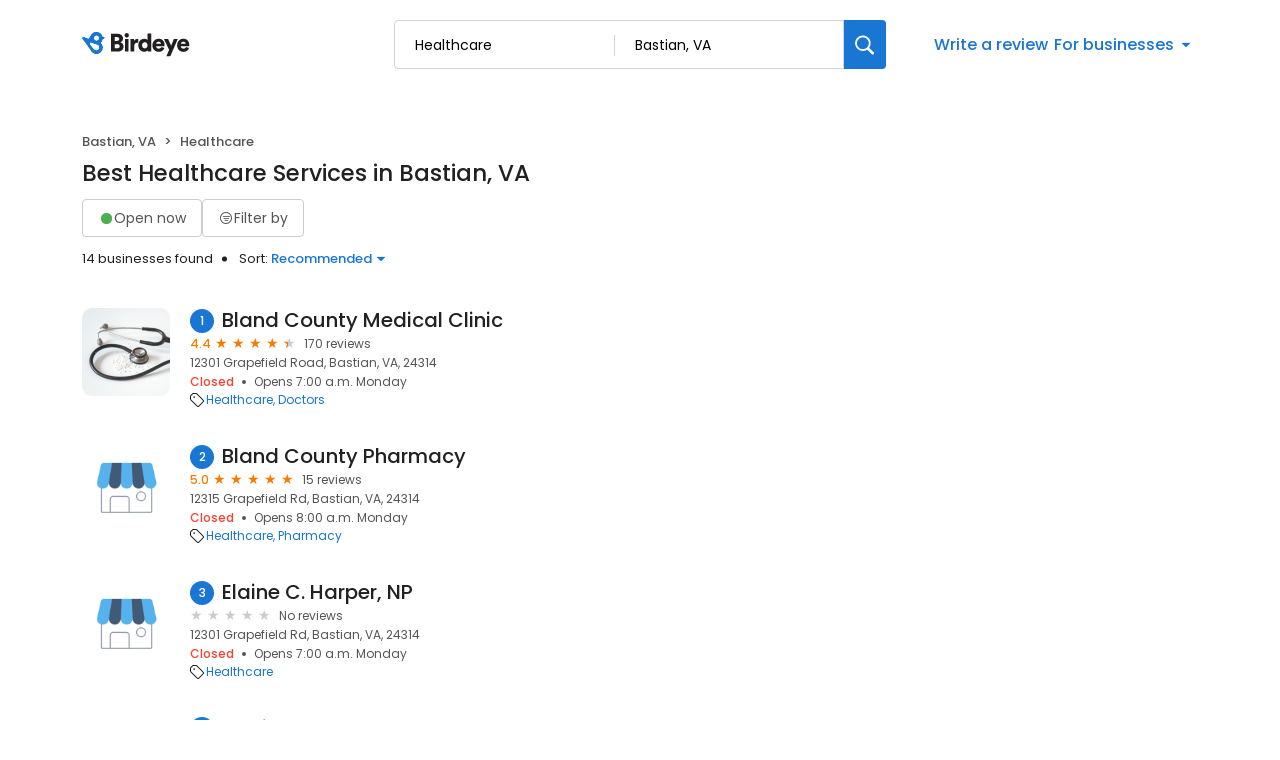

--- FILE ---
content_type: text/css
request_url: https://d3cnqzq0ivprch.cloudfront.net/profiles/production/20260116/free/_next/static/css/860076f6679e5e64.css
body_size: 15325
content:
.styles_banner__TzhH6{display:flex;padding:80px 25px;flex-direction:column;justify-content:center;align-items:center;border-radius:20px;background:#f4f8fb}.styles_banner__TzhH6 .styles_heading__ensi6{display:flex;flex-direction:column;align-items:center;gap:10px;margin-bottom:30px}.styles_banner__TzhH6 .styles_heading__ensi6 h1{color:#212121;text-align:center;font-size:36px;font-style:normal;font-weight:600;line-height:52px;letter-spacing:-.6px;margin:0}.styles_banner__TzhH6 .styles_heading__ensi6 .styles_subheading__TYRvr{color:#212121;text-align:center;font-style:normal;font-weight:400;line-height:26px;font-size:16px}.styles_banner__TzhH6 .styles_search_____VG{width:100%;max-width:634px}.styles_banner__jHuYZ{display:flex;padding:80px;flex-direction:column;justify-content:center;align-items:center;border-radius:20px;background:#f4f8fb}.styles_banner__jHuYZ .styles_heading__SM0Xr{display:flex;flex-direction:column;align-items:center;gap:10px;margin-bottom:30px}.styles_banner__jHuYZ .styles_heading__SM0Xr h1{color:#212121;text-align:center;font-size:50px;font-style:normal;font-weight:600;line-height:52px;letter-spacing:-.6px;margin:0}.styles_banner__jHuYZ .styles_heading__SM0Xr .styles_subheading__pOCSr{color:#212121;text-align:center;font-size:20px;font-style:normal;font-weight:400;line-height:26px;width:460px}.styles_banner__jHuYZ .styles_search__DTtYf{width:100%;max-width:634px}.BusinessSearchAssist_container__gfDqD{position:relative;width:100%}.BusinessSearchAssist_container__gfDqD .BusinessSearchAssist_searchResutlDropdown__CJ6JM{width:100%;position:absolute;padding:12px 12px 20px;top:100%;margin-top:8px;border-radius:10px;border:1px solid #e5e5e5;background:#fff;box-shadow:0 4px 6px 0 rgba(0,0,0,.15);z-index:100}.BusinessSearchAssist_container__gfDqD .BusinessSearchAssist_searchResutlDropdown__CJ6JM .BusinessSearchAssist_searchResutlWrapper__7V2pA{max-height:227px;overflow-y:scroll}.BusinessSearchAssist_container__gfDqD .BusinessSearchAssist_searchResutlDropdown__CJ6JM .BusinessSearchAssist_searchResutlWrapper__7V2pA::-webkit-scrollbar-track{background-color:#fff}.BusinessSearchAssist_container__gfDqD .BusinessSearchAssist_searchResutlDropdown__CJ6JM .BusinessSearchAssist_searchResutlWrapper__7V2pA::-webkit-scrollbar-track:hover{background-color:#f4f4f4}.BusinessSearchAssist_container__gfDqD .BusinessSearchAssist_searchResutlDropdown__CJ6JM .BusinessSearchAssist_searchResutlWrapper__7V2pA::-webkit-scrollbar-thumb{background-color:#babac0;border-radius:16px;border:5px solid #fff}.BusinessSearchAssist_container__gfDqD .BusinessSearchAssist_searchResutlDropdown__CJ6JM .BusinessSearchAssist_searchResutlWrapper__7V2pA::-webkit-scrollbar-thumb:hover{background-color:#a0a0a5;border:4px solid #f4f4f4}.BusinessSearchAssist_container__gfDqD .BusinessSearchAssist_searchResutlDropdown__CJ6JM .BusinessSearchAssist_searchResutlItem__3QY9z{padding:8px 11px;border-radius:4px;display:flex;justify-content:space-between;gap:5px}.BusinessSearchAssist_container__gfDqD .BusinessSearchAssist_searchResutlDropdown__CJ6JM .BusinessSearchAssist_searchResutlItem__3QY9z:focus,.BusinessSearchAssist_container__gfDqD .BusinessSearchAssist_searchResutlDropdown__CJ6JM .BusinessSearchAssist_searchResutlItem__3QY9z:hover{background:#f4f6f7;cursor:pointer;outline:none}.BusinessSearchAssist_container__gfDqD .BusinessSearchAssist_searchResutlDropdown__CJ6JM .BusinessSearchAssist_searchResutlItem__3QY9z .BusinessSearchAssist_details__rL4JC{overflow:hidden;flex:1 1}.BusinessSearchAssist_container__gfDqD .BusinessSearchAssist_searchResutlDropdown__CJ6JM .BusinessSearchAssist_searchResutlItem__3QY9z .BusinessSearchAssist_name__e8PNg{color:var(--text-black);font-size:14px;font-weight:500;line-height:18px;white-space:nowrap;overflow:hidden;text-overflow:ellipsis}.BusinessSearchAssist_container__gfDqD .BusinessSearchAssist_searchResutlDropdown__CJ6JM .BusinessSearchAssist_searchResutlItem__3QY9z .BusinessSearchAssist_address__lUCZl{color:var(--text-dark-gray);font-size:12px;font-weight:400;line-height:18px;list-style-type:none;padding-left:0;margin:0}.BusinessSearchAssist_container__gfDqD .BusinessSearchAssist_searchResutlDropdown__CJ6JM .BusinessSearchAssist_searchResutlItem__3QY9z .BusinessSearchAssist_address__lUCZl li{position:relative;display:inline}.BusinessSearchAssist_container__gfDqD .BusinessSearchAssist_searchResutlDropdown__CJ6JM .BusinessSearchAssist_searchResutlItem__3QY9z .BusinessSearchAssist_address__lUCZl li+li:before{content:"";display:inline-block;width:5px;height:5px;border-radius:7.5px;background-color:var(--text-dark-gray);margin:2px 10px}.BusinessSearchAssist_container__gfDqD .BusinessSearchAssist_searchResutlDropdown__CJ6JM .BusinessSearchAssist_searchResutlItem__3QY9z .BusinessSearchAssist_rating__dmcrS{display:flex;align-items:center;gap:4px;color:var(--orange);font-size:13px;font-style:normal;font-weight:500;line-height:20px}.BusinessSearchAssist_container__gfDqD .BusinessSearchAssist_searchResutlDropdown__CJ6JM .BusinessSearchAssist_addBusiness__Ltv_B{padding:0 11px}.BusinessSearchAssist_container__gfDqD .BusinessSearchAssist_searchResutlDropdown__CJ6JM .BusinessSearchAssist_addBusiness__Ltv_B .BusinessSearchAssist_innerWrapper__GbbRh{border-top:1px solid var(--border-gray-100);padding-top:16px;display:flex;justify-content:space-between}.BusinessSearchAssist_container__gfDqD .BusinessSearchAssist_searchResutlDropdown__CJ6JM .BusinessSearchAssist_addBusiness__Ltv_B .BusinessSearchAssist_innerWrapper__GbbRh.BusinessSearchAssist_noResult__KLIT9{padding-top:8px;border-top:none}.BusinessSearchAssist_container__gfDqD .BusinessSearchAssist_searchResutlDropdown__CJ6JM .BusinessSearchAssist_addBusiness__Ltv_B .BusinessSearchAssist_title__Lwa3x{color:var(--text-black);font-size:14px;font-weight:500;line-height:18px}.BusinessSearchAssist_container__gfDqD .BusinessSearchAssist_searchResutlDropdown__CJ6JM .BusinessSearchAssist_addBusiness__Ltv_B .BusinessSearchAssist_subTitle__D8rt6{color:var(--text-dark-gray);font-size:12px;font-weight:400;line-height:18px}.BusinessSearchAssist_container__gfDqD .BusinessSearchAssist_searchResutlDropdown__CJ6JM .BusinessSearchAssist_addBusiness__Ltv_B .BusinessSearchAssist_cta__ypn_A button{max-height:max-content;min-height:38px;padding:8px 16px;border-radius:8px;border:1px solid #ccc;background:#fff;color:var(--text-dark-gray);font-size:14px;font-weight:400;cursor:pointer;transition:.2s ease}.BusinessSearchAssist_container__gfDqD .BusinessSearchAssist_searchResutlDropdown__CJ6JM .BusinessSearchAssist_addBusiness__Ltv_B .BusinessSearchAssist_cta__ypn_A button:hover{border-color:var(--primary-blue);background-color:var(--lightblue)}.BusinessSearchAssist_container__gfDqD .BusinessSearchAssist_searchResutlDropdown__CJ6JM .BusinessSearchAssist_addBusiness__Ltv_B:focus,.BusinessSearchAssist_container__gfDqD .BusinessSearchAssist_searchResutlDropdown__CJ6JM .BusinessSearchAssist_addBusiness__Ltv_B:hover{outline:none;cursor:pointer}.BusinessSearchAssist_container__gfDqD .BusinessSearchAssist_searchResutlDropdown__CJ6JM .BusinessSearchAssist_addBusiness__Ltv_B:focus .BusinessSearchAssist_cta__ypn_A button,.BusinessSearchAssist_container__gfDqD .BusinessSearchAssist_searchResutlDropdown__CJ6JM .BusinessSearchAssist_addBusiness__Ltv_B:hover .BusinessSearchAssist_cta__ypn_A button{border-color:var(--primary-blue);background-color:var(--lightblue)}.BusinessSearchAssist_container__gfDqD .BusinessSearchAssist_simpleInput__neKtw{height:56px;position:relative}.BusinessSearchAssist_container__gfDqD .BusinessSearchAssist_simpleInput__neKtw i{position:absolute;left:20px;width:24px;height:24px;font-size:20px;display:flex;align-items:center;color:var(--text-dark-gray);top:50%;transform:translateY(-50%)}.BusinessSearchAssist_container__gfDqD .BusinessSearchAssist_simpleInput__neKtw input{border-radius:6px;color:var(--text-black);width:100%;height:100%;padding:10px 20px 10px 44px;font-size:15px;border:1px solid #999;outline:none;transition:all 333ms ease}.BusinessSearchAssist_container__gfDqD .BusinessSearchAssist_simpleInput__neKtw input:focus{border-color:#2196f3;box-shadow:0 0 0 1px #2196f3}.BusinessSearchAssist_container__gfDqD .BusinessSearchAssist_businessInfo__HthT6{position:absolute;bottom:4px;left:18px;right:0;font-size:12px;color:#455b76;padding:2px 1px 0;margin:0;background:transparent;text-align:left;z-index:4}.BusinessSearchAssist_container__gfDqD .BusinessSearchAssist_businessInfo__HthT6 span{display:inline-block;vertical-align:middle;overflow:hidden;text-overflow:ellipsis;white-space:nowrap;margin:0}.BusinessSearchAssist_container__gfDqD .BusinessSearchAssist_businessAddress__xKfut{max-width:100%}.BusinessSearchAssist_star__MPtQh{display:inline-block;color:var(--lightgray);position:relative;font-size:14px;color:var(--orange)}.BusinessSearchAssist_star__MPtQh:before{content:"★"}@media only screen and (max-width:991px){.BusinessSearchAssist_addBusiness__Ltv_B .BusinessSearchAssist_innerWrapper__GbbRh{flex-direction:column}.BusinessSearchAssist_addBusiness__Ltv_B .BusinessSearchAssist_innerWrapper__GbbRh .BusinessSearchAssist_cta__ypn_A button{margin-top:16px}}.AddYourBusinessTemplateDesktop_addBusinessContainer__slzq1{padding:50px 0 20px}@media(max-width:768px){.AddYourBusinessTemplateDesktop_previewWrapper___UnlO{display:none}}.styles_container__zrVpc{width:300px}.styles_container__zrVpc .styles_input__UJO5u{height:38px}.styles_container__zrVpc .styles_input__UJO5u i{height:10px;width:10px;font-size:13px;left:15px}.styles_container__zrVpc .styles_input__UJO5u input{padding:9px 15px 9px 41px;font-size:13px}.styles_pageContainer__C7sIY{max-width:790px;padding-bottom:100px}.styles_formContainer__5v1kO{border-radius:20px;border:1px solid #e9e9eb;padding:32px}.styles_formContainer__5v1kO .styles_formSection__1XH_R{margin-bottom:40px}.styles_formContainer__5v1kO .styles_formSection__1XH_R h2{margin:0 0 20px;color:#555;font-size:16px;font-style:normal;font-weight:500;line-height:22px}.styles_formContainer__5v1kO .styles_formSection__1XH_R .styles_formControl__sHh8L{margin-bottom:16px}.styles_formContainer__5v1kO .styles_heading__ZnLM_{margin:0;color:#555;font-size:36px;font-style:normal;font-weight:500;line-height:38px}.styles_formContainer__5v1kO .styles_subTitle__hUuyW{color:#212121;font-size:13px;font-weight:400;line-height:24px;margin:8px 0 0}.styles_formContainer__5v1kO .styles_halfFieldRight__k6Ef3{padding:0 0 0 8px}.styles_formContainer__5v1kO .styles_halfFieldLeft__b_ZfP{padding:0 8px 0 0}.styles_formContainer__5v1kO .styles_checkboxInput__st_Xw{display:flex;gap:12px;color:#212121;font-size:15px;font-style:normal;font-weight:400;line-height:normal}.styles_formContainer__5v1kO .styles_otherEditDetailsSection__JqUAJ .styles_formFields__LCxoa{display:flex;flex-direction:column;gap:9px}.styles_formContainer__5v1kO .styles_otherEditDetailsSection__JqUAJ .styles_details__FZZ5W{padding-left:35px;margin-top:9px}.styles_formContainer__5v1kO .styles_otherEditDetailsSection__JqUAJ .styles_details__FZZ5W .styles_error__Z92EE{font-size:14px;color:var(--danger-red)}.styles_formContainer__5v1kO .styles_otherEditDetailsSection__JqUAJ .styles_details__FZZ5W .styles_error__Z92EE i{margin-right:5px}.styles_formContainer__5v1kO .styles_otherEditDetailsSection__JqUAJ .styles_additionalChanges__DtFJA{margin-top:20px}.styles_formContainer__5v1kO .styles_otherEditDetailsSection__JqUAJ .styles_additionalChanges__DtFJA .styles_textArea__qTn4r{width:100%;height:120px;border-radius:6px;border:1px solid #999;outline:none;padding:16px 20px}.styles_formContainer__5v1kO .styles_otherEditDetailsSection__JqUAJ .styles_additionalChanges__DtFJA .styles_textArea__qTn4r:focus{border:1px solid #2196f3;box-shadow:0 0 0 1px #2196f3}.styles_formContainer__5v1kO .styles_otherEditDetailsSection__JqUAJ .styles_datePicker__Fu3qF{margin-top:8px;width:100%}.styles_formContainer__5v1kO .styles_otherEditDetailsSection__JqUAJ .styles_datePicker__Fu3qF .styles_datePickerInput__lAYUO{padding:7px}@media only screen and (max-width:991px){.styles_formContainer__5v1kO{border-radius:0;border:0;padding:0}}.styles_overlay__0LtxG{display:block;position:fixed;padding-top:100px;left:0;top:0;width:100%;height:100%;overflow:auto;background-color:rgba(0,0,0,.4);z-index:10000000}.styles_sideDrawer__SKePW{background:#fff;z-index:10000001;position:fixed;right:0;bottom:0;width:100%;box-shadow:1px 0 7px rgba(0,0,0,.5);transform:translateY(100%);transition:transform .3s ease-out;border-radius:16px 16px 0 0;padding:40px 20px 30px}.styles_sideDrawer__SKePW.styles_open__brU27{transform:translateY(0)}.styles_sideDrawer__SKePW .styles_handle__1exqC{position:absolute;top:12px;width:40px;height:4px;border-radius:8px;background-color:#d9d9d9;left:50%;transform:translate(-50%,-50%)}.styles_mobileLabel__u_GGT span{text-decoration:underline}.styles_lable__u56Ee span{text-decoration:none;border-width:0 0 1px;border-style:solid;line-height:20px}.OptionsDrawer_sideDrawer__LZtiu{background:#fff;position:fixed;right:0;width:100%;z-index:200;box-shadow:1px 0 7px rgba(0,0,0,.5);transform:translateY(100%);transition:transform .3s ease-out;bottom:0;border-radius:16px 16px 0 0;padding:40px 0 30px}.OptionsDrawer_sideDrawer__LZtiu .OptionsDrawer_handle__9CUY1{position:absolute;top:12px;width:40px;height:4px;border-radius:8px;background-color:#d9d9d9;left:50%;transform:translate(-50%,-50%)}.OptionsDrawer_sideDrawer__LZtiu .OptionsDrawer_title__oW5bY{margin-top:0;font-weight:500;font-size:14px;line-height:20px;letter-spacing:0;color:#8f8f8f;padding:8px 20px}.OptionsDrawer_sideDrawer__LZtiu p{margin:0;font-size:13px}.OptionsDrawer_sideDrawer__LZtiu .OptionsDrawer_option__LRRwn{padding:12px 20px;font-size:16px;font-weight:400;line-height:24px;display:flex;align-items:center;justify-content:space-between;cursor:pointer;color:var(--text-black)}.OptionsDrawer_sideDrawer__LZtiu .OptionsDrawer_option__LRRwn:hover{background-color:var(--lightblue)}.OptionsDrawer_sideDrawer__LZtiu .OptionsDrawer_option__LRRwn i{height:24px;width:24px;font-size:28px}.OptionsDrawer_sideDrawer__LZtiu .OptionsDrawer_selected__i41M1{font-weight:500!important}.OptionsDrawer_sideDrawer__LZtiu.OptionsDrawer_open__PP0ld{transform:translateY(0)}.OptionsDrawer_overlay__uws8h{position:fixed;top:0;left:0;right:0;bottom:0;background-color:rgba(0,0,0,.5);z-index:190}.OptionsDrawer_btn__AFC75{display:inline-block;padding:14px 20px;background-color:var(--danger-red);border-radius:8px;font-size:15px;color:#fff;margin-top:24px;text-decoration:none;transition:.3s ease;width:100%;text-align:center}.OptionsDrawer_btn__AFC75:hover{background:linear-gradient(rgba(0,0,0,.2) 0 0) var(--dark-red);color:#fff}.styles_controls__pJe1u{display:flex;align-items:center;color:var(--text-dark-gray);margin-bottom:20px}.styles_reviewsBarWrapper__5VQ07{display:flex;align-items:center;margin-bottom:43px}.styles_reviewSummary__CHrdL{width:25%;text-align:center}.styles_reviewSummary__CHrdL strong{font-weight:500;font-size:40px;line-height:40px;color:var(--text-black);display:block;position:relative}.styles_reviewSummary__CHrdL strong:after{content:"★";color:var(--orange);font-size:16px;position:absolute;margin-left:4px}.styles_reviewSummary__CHrdL span{font-size:12px;line-height:18px;color:var(--text-dark-gray)}.styles_ratingList__qcKio{width:85%}.styles_reviewCardContainer__BBNu4{padding-bottom:32px}.styles_reviewCardContainer__BBNu4 .styles_reviewCard__Mer9p{padding:20px 28px;border-radius:16px;background:#fafafa;display:flex;flex-direction:column;gap:12px;height:100%}.styles_reviewCardContainer__BBNu4 .styles_reviewCard__Mer9p .styles_title__8jJ_W{color:#212121;font-size:15px;display:flex;justify-content:space-between;align-items:center}.styles_reviewCardContainer__BBNu4 .styles_reviewCard__Mer9p .styles_title__8jJ_W .styles_date__LEI_O{color:#999;font-size:12px}.styles_reviewCardContainer__BBNu4 .styles_reviewCard__Mer9p .styles_rating__RQlAE{color:#212122;font-size:32px;font-weight:300;margin-right:2px}.styles_reviewCardContainer__BBNu4 .styles_reviewCard__Mer9p .styles_star__2zrlw{display:inline-block;color:var(--lightgray);position:relative;font-size:22px;color:var(--orange)}.styles_reviewCardContainer__BBNu4 .styles_reviewCard__Mer9p .styles_star__2zrlw:before{content:"★"}.styles_reviewCardContainer__BBNu4 .styles_reviewCard__Mer9p .styles_comment__nvv1A{color:#212121;font-size:16px;font-weight:300}.styles_reviewCardContainer__BBNu4 .styles_reviewCard__Mer9p .styles_comment__nvv1A a{font-weight:400;columns:var(--primary-blue)}.styles_reviewCardContainer__BBNu4 .styles_reviewCard__Mer9p .styles_comment__nvv1A button{color:var(--primary-blue);background:none;border:none;padding:0;font:inherit;cursor:pointer;font-weight:400;-webkit-user-select:none;-moz-user-select:none;user-select:none}.styles_reviewCardContainer__BBNu4 .styles_reviewCard__Mer9p .styles_comment__nvv1A button:hover{color:var(--blue-hover)}.styles_reviewCardContainer__BBNu4 .styles_reviewCard__Mer9p .styles_footer__b9tmn{color:var(--text-dark-gray);font-size:12px}.styles_reviewCardContainer__BBNu4 .styles_reviewCard__Mer9p .styles_footer__b9tmn a{columns:var(--primary-blue)}@media only screen and (max-width:767px){.styles_reviewsBarWrapper__5VQ07{justify-content:space-between}.styles_ratingList__qcKio{width:70%}.styles_reviewSummary__CHrdL{text-align:left}}.GoogleMap_mapContainer__2vE8F{position:relative;overflow:hidden;height:100%;width:100%}.GoogleMap_mapContainer__2vE8F>a{display:block}.GoogleMap_mapContainer__2vE8F .GoogleMap_hideIframeControls__LgHcG{width:263%;position:relative;left:-83%;pointer-events:none;cursor:none}.GoogleMap_mapContainer__2vE8F iframe{border:0;width:100%}.getDirectionsBtn_btn__RYphX{display:inline-flex;padding:9px 16px;border:1px solid var(--border-gray-200);background-color:#fff;border-radius:8px;font-size:14px;color:var(--text-dark-gray);text-decoration:none;transition:.2s ease;align-items:center;white-space:nowrap}.getDirectionsBtn_icon__KqUNv{display:block;margin-right:6px;margin-bottom:-3px;font-size:15px;color:var(--primary-blue)}.getDirectionsBtn_label__3t69y{display:block}.getDirectionsBtn_btn__RYphX:hover{border-color:var(--primary-blue);background-color:var(--lightblue)}@media only screen and (max-width:767px){.getDirectionsBtn_btn__RYphX{margin-right:12px}.getDirectionsBtn_btn__RYphX .getDirectionsBtn_label__3t69y{font-size:0}.getDirectionsBtn_btn__RYphX .getDirectionsBtn_icon__KqUNv{margin-right:0}}.Hours_workingHours__ohtYc{font-size:13px;line-height:24px;color:var(--text-black);border-collapse:separate;border-spacing:0 5px;height:-moz-fit-content;height:fit-content}.Hours_workingHours__ohtYc thead{display:none}.Hours_workingHours__ohtYc strong{font-weight:600;font-size:13px;line-height:24px;min-width:75px;display:inline-block}.Hours_workingStatus__OO_zh{font-size:13px;font-weight:500;color:var(--danger-red);margin-left:10px}.Hours_circle__D8_Au{width:10px;height:10px;border-radius:10px;margin-right:7px;display:inline-block;background-color:var(--danger-red)}.Hours_isBusinessOpen__EHk1I{color:var(--success-green)}.Hours_isBusinessOpen__EHk1I .Hours_circle__D8_Au{background-color:var(--success-green)}.Hours_modalWorkingHours__edfYD{line-height:15px;margin-top:-4px!important}.Hours_modalWorkingHours__edfYD strong{font-weight:300;font-size:14px;line-height:15px;min-width:75px;display:inline-block}.styles_locationHeader__xtC_2{display:flex;justify-content:space-between;align-items:center;margin-bottom:20px}.styles_locationHeader__xtC_2 h2{margin:0}.styles_mapWrapper__esPsW{height:215px;overflow:hidden;border-radius:10px}.styles_addressWrapper__v50AY{display:flex;justify-content:space-between;align-items:center;margin-top:20px;margin-left:1px;gap:5px}.styles_addressWrapper__v50AY address{flex:1 1;display:flex;align-items:center}.styles_addressWrapper__v50AY address i{margin-right:9px;font-size:24px;color:var(--danger-red)}.styles_addressWrapper__v50AY address p{flex:1 1;margin:2px 0 0;font-size:13px}.styles_workingHourseWrapper__QgjsB{display:flex;justify-content:center}.styles_workingHourseWrapper__QgjsB.styles_alone__x_u7s{justify-content:flex-start;margin-left:5px}.styles_workingHourseWrapper__QgjsB{padding-top:17px}@media only screen and (min-width:992px){.styles_mapAddressWrapper__BhjQh{flex:1 1!important}}@media only screen and (min-width:993px){.styles_locationHeader__xtC_2{padding-right:15px}}@media only screen and (max-width:993px){.styles_addressWrapper__v50AY{padding-bottom:12px}.styles_divider__C6Qr5{border-bottom:1px solid var(--border-gray-100)}.styles_addressWrapper__v50AY .styles_btn-secondary__pOcmY{font-size:0}.styles_addressWrapper__v50AY .styles_btn-secondary__pOcmY img{margin-right:0}.styles_workingHourseWrapper__QgjsB{padding-left:47px!important;justify-content:flex-start}.styles_workingHourseWrapper__QgjsB.styles_alone__x_u7s{margin-left:0}.styles_mapWrapper__esPsW{margin:0 calc(var(--bs-gutter-x) * -.5);border-radius:0}}.BusinessBannerDesktop_banner__piC7n{padding:0!important;max-height:367px;overflow:hidden;border-radius:16px;background-position:50%;background-repeat:no-repeat;background-size:cover;margin:0 0 12px}.BusinessBannerDesktop_banner__piC7n .BusinessBannerDesktop_blur__yW_xa{-webkit-backdrop-filter:blur(21px);backdrop-filter:blur(21px);width:100%;height:100%;display:flex;align-items:center}.BusinessBannerDesktop_banner__piC7n .BusinessBannerDesktop_coverImg__VVCNj{width:100%;max-height:367px;object-fit:contain}.BusinessBannerDesktop_noTopBorderRadius__UgCnB{border-radius:0 0 16px 16px}@media only screen and (max-width:991px){.BusinessBannerDesktop_banner__piC7n{height:auto}}.ProfileSupportBanner_profileSupportBanner__jBn8N{width:100%;height:auto;border:1px solid #d8d8d8;border-radius:10px;padding:28px;margin-bottom:46px}.ProfileSupportBanner_profileSupportBanner__jBn8N .ProfileSupportBanner_supportText__4JhLv{font-size:13px;font-weight:400;color:#212121;margin-top:-4px}.ProfileSupportBanner_profileSupportBanner__jBn8N .ProfileSupportBanner_supportText__4JhLv .ProfileSupportBanner_supportEmail__g_4fx{color:#1976d2}.ProfileSupportBanner_profileSupportBanner__jBn8N .ProfileSupportBanner_supportText__4JhLv .ProfileSupportBanner_supportEmail__g_4fx:hover{color:var(--blue-hover)}.ProfileViewBanner_banner__HZL21{border-radius:4px;background:#eaecf4;display:flex;align-items:center;padding:9px 15px 9px 41px;color:#212121;font-size:13px;font-style:normal;font-weight:400;line-height:normal;margin-bottom:20px;position:relative}.ProfileViewBanner_banner__HZL21 i{position:absolute;top:50%;left:15px;transform:translateY(-50%);width:16px;height:16px;color:#2c3e91;font-size:10px;display:flex;align-items:center;justify-content:center;padding-top:1px}.styles_modal-content__NCsKB{position:fixed;background-color:#fff;padding:40px;border-radius:16px;box-shadow:0 2px 4px rgba(0,0,0,.2);min-width:600px;min-height:500px;overflow:auto;opacity:1;cursor:auto;pointer-events:auto;width:600px;left:50%;top:66px;transform:translate(-50%);max-height:90vh}.styles_modalHeader__C0stR{display:flex;align-items:flex-start}.styles_modal-close__MD1dO{display:flex;background:transparent;border:0;padding:0;margin-left:auto}.styles_modal-close__MD1dO i{font-weight:900;font-size:24px;cursor:pointer}.styles_modal-close__MD1dO i:before{color:#000!important}.styles_title__ahXQO{margin:0!important;color:#212121;font-size:30px!important;font-style:normal;font-weight:400!important;line-height:38px!important;flex:1 1}@media only screen and (max-width:767px){.styles_modal-content__NCsKB{min-width:300px;min-height:500px;padding:20px;width:100vw;height:100vh;max-height:100vh;border-radius:0;top:0}.styles_title__ahXQO{display:flex;justify-content:center;color:#212121;font-size:18px!important;font-style:normal;font-weight:600!important;line-height:normal!important;letter-spacing:-.2px}}.styles_content__lHCvE{padding-top:32px}.styles_messageContainer__K9eIu{display:flex;flex-direction:column;align-items:flex-start;background:#fff}.styles_messageContainer__K9eIu .styles_textarea-container__r_VAB{border:1px solid #999;border-radius:6px;padding:10px 0;position:relative}.styles_messageContainer__K9eIu .styles_textarea-container__r_VAB textarea{padding:0 20px;margin:0;width:100%;height:178px;resize:none;font-weight:400;font-size:15px;line-height:20px;border:0;outline:none}.styles_messageContainer__K9eIu .styles_error__GPFXj{font-weight:500;font-size:13px;line-height:20px;color:#555}.styles_messageContainer__K9eIu .styles_charCountProgress__Q7RRI{position:absolute;bottom:1px;right:1px;color:var(--text-dark-gray);font-size:10px;display:inline-block;min-width:36px;text-align:center;padding-right:2px;background:#fff}.styles_errorContainer__2XOqb{background:#fdecea;min-height:38px;display:flex;align-items:center;justify-content:flex-start;padding:10px 15px;border-radius:4px;color:var(--text-black);font-family:Poppins;font-size:12px;font-weight:400;position:absolute;bottom:18px;right:20px;left:20px}.styles_errorContainer__2XOqb p{margin:0}.styles_business__RLjZH{margin-bottom:20px}.styles_business__RLjZH .styles_name__818mh{color:#212121;font-size:14px;font-style:normal;font-weight:400;letter-spacing:-.28px}.styles_business__RLjZH .styles_ratingWrapper__cPpYj{display:flex;align-items:center;font-size:13px}.styles_business__RLjZH .styles_ratingWrapper__cPpYj .styles_rating__bl_Ch{color:#f57c00;font-size:13px;font-style:normal;font-weight:500;line-height:0px;margin-right:2px}.styles_business__RLjZH .styles_ratingWrapper__cPpYj .styles_reviewCountLabel__JE7v5{margin-left:8px;color:#555;font-size:13px;font-style:normal;font-weight:400;line-height:normal}.styles_alertIcon__XakBP{margin-right:10px;display:flex}.styles_review-sublabel__1itov{font-weight:400;font-size:11px;line-height:20px;color:#555}.styles_btn-primary__A6GAN{display:inline-block;padding:18px 40px;background:var(--primary-blue);border-radius:8px;font-size:14px;color:var(--white);text-decoration:none;transition:.3s ease;border:none;margin:32px 0 0;cursor:pointer;width:100%}@media(hover:hover){.styles_btn-primary__A6GAN:hover{background:linear-gradient(rgba(0,0,0,.2) 0 0) var(--primary-blue)}}.styles_btn-primary__A6GAN i{margin-right:6px}.styles_btn-primary__A6GAN i:before{color:var(--white)}.styles_modalFooter__4oQUr,.styles_modalFooter__4oQUr a{font-weight:400;font-size:10px;line-height:15px;align-items:center;color:#555}.styles_modalFooter__4oQUr a p,.styles_modalFooter__4oQUr p{margin-top:0}@media only screen and (max-width:767px){.styles_modal__wb_OZ{top:0}.styles_btn-primary__A6GAN{width:100%!important;display:block;text-align:center}}.styles_mobileLabel__LV9rE{display:inline-flex;align-items:center}.styles_mobileLabel__LV9rE span{text-decoration:none;line-height:24px}.styles_tuneIcon__uVgTq{display:inline-flex;align-items:center;justify-content:center;width:32px;height:32px;border-radius:4px;padding:8px;border:1px solid #757575;cursor:pointer;background-color:#fff;vertical-align:middle}.styles_tuneIcon__uVgTq i{font-size:18px}.styles_tuneIcon__uVgTq:hover{background-color:#e5e5e5}.styles_tuneIcon__uVgTq.styles_disabled__jzaHb{background-color:#fff;cursor:not-allowed}.styles_drawerContainer__SQh4B{display:flex;align-items:center;flex-direction:column;gap:16px;height:178px;padding:16px 12px}.styles_drawerContainer__SQh4B .styles_cardsList__AX1Zw{display:flex;align-items:center;justify-content:space-between;width:100%}.styles_drawerContainer__SQh4B .styles_cardsList__AX1Zw .styles_card__UZBhv{flex-basis:80px;border-radius:12px;height:80px;width:80px}.styles_drawerContainer__SQh4B .styles_cardsList__AX1Zw .styles_brandCard__IzLBf{position:relative;display:flex;flex-direction:column;align-items:center;justify-content:center;gap:10px;border:1px solid #ccc;background:#fafafa}.styles_drawerContainer__SQh4B .styles_cardsList__AX1Zw .styles_brandCard__IzLBf .styles_logo__ms2MJ{border:1px solid #dae5ec;border-radius:4px;width:36px;height:36px}.styles_drawerContainer__SQh4B .styles_cardsList__AX1Zw .styles_brandCard__IzLBf .styles_logo__ms2MJ img{width:100%;height:100%;border-radius:4px}.styles_drawerContainer__SQh4B .styles_cardsList__AX1Zw .styles_brandCard__IzLBf .styles_brandName__TcdR_{font-size:15px;font-weight:400;line-height:18px;letter-spacing:-.04em;text-align:center;color:#212121;max-width:120px;text-overflow:ellipsis;overflow:hidden;text-wrap:nowrap}.styles_drawerContainer__SQh4B .styles_cardsList__AX1Zw .styles_brandCard__IzLBf .styles_removeBtn__mA462{position:absolute;background:transparent;outline:0;border:0;cursor:pointer;top:0;right:0;padding:2px}.styles_drawerContainer__SQh4B .styles_cardsList__AX1Zw .styles_brandCard__IzLBf .styles_removeBtn__mA462 i{font-size:18px}.styles_drawerContainer__SQh4B .styles_cardsList__AX1Zw .styles_emptyCard__qCsIr{border:1px dashed #ccc}.styles_drawerContainer__SQh4B .styles_ctaContainer__B5e3r{display:flex;align-items:center;justify-content:stretch;gap:16px;width:100%}.styles_drawerContainer__SQh4B .styles_ctaContainer__B5e3r button{outline:0;border:0;flex:1 1}.styles_drawerContainer__SQh4B .styles_ctaContainer__B5e3r .styles_compareBtn__HW70f{height:50px;padding:14px 20px;border-radius:8px;background:#1976d2;font-size:14px;font-weight:600;line-height:16.8px;letter-spacing:-.04em;color:#fff;cursor:pointer}.styles_drawerContainer__SQh4B .styles_ctaContainer__B5e3r .styles_compareBtn__HW70f.styles_disabled__oAswa{background:rgba(0,0,0,.149);cursor:not-allowed}.styles_drawerContainer__SQh4B .styles_ctaContainer__B5e3r .styles_clearBtn__M7u7r{height:50px;font-size:14px;font-weight:600;line-height:16.8px;letter-spacing:-.04em;color:#1976d2;background:#fff;border-radius:8px;border:1px solid #1976d2;cursor:pointer}.styles_drawerContainer__SQh4B .styles_ctaContainer__B5e3r .styles_clearBtn__M7u7r.styles_disabled__oAswa{color:#fff;background:rgba(0,0,0,.149);border:0;cursor:not-allowed}.styles_brandListContainer__v7vwT{margin-top:40px;padding-bottom:60px}.styles_brandListContainer__v7vwT .styles_sortSection__e9yH0{margin-bottom:12px}.styles_brandListContainer__v7vwT .styles_sortLabel__qqCkN{font-weight:400;font-size:14px;line-height:21px;letter-spacing:-.03em;color:#555;display:inline-flex;align-items:center}.styles_brandListContainer__v7vwT .styles_sortLabel__qqCkN span{border-width:0;border-style:none}.styles_brandListContainer__v7vwT .styles_sortOptionLabel__vLfGF{font-weight:400;font-size:16px;line-height:24px;letter-spacing:0;padding:10px 24px}.styles_brandListContainer__v7vwT .styles_sortDrawer__mE_Wq{padding:44px 0 16px}.styles_brandListContainer__v7vwT .styles_listHeader__oQFPJ{display:flex;align-items:center;justify-content:space-between;margin-bottom:30px;gap:12px}.styles_brandListContainer__v7vwT .styles_listHeader__oQFPJ h2{font-size:24px;font-weight:500;line-height:29px;letter-spacing:-.04em;text-align:left;color:#212121;margin:0}.styles_brandListContainer__v7vwT .styles_listHeader__oQFPJ .styles_headerTitle__ZgCgD{display:flex;gap:12px;align-items:center}.styles_brandListContainer__v7vwT .styles_listHeader__oQFPJ .styles_headerTitle__ZgCgD.styles_hide__9GzEg{display:none}.styles_brandListContainer__v7vwT .styles_listHeader__oQFPJ .styles_magnifyingIcon__4TfCW{width:18px;height:18px}.styles_brandListContainer__v7vwT .styles_listHeader__oQFPJ .styles_magnifyingIcon__4TfCW i{font-size:18px;color:#555}.styles_brandListContainer__v7vwT .styles_searchWrapper__deQDQ{display:flex;align-items:center;gap:8px;width:100%}.styles_brandListContainer__v7vwT .styles_searchWrapper__deQDQ .styles_backBtn__rOroa{display:flex;align-items:center;justify-content:center;width:24px;height:24px;margin-right:8px;cursor:pointer}.styles_brandListContainer__v7vwT .styles_searchWrapper__deQDQ .styles_backBtn__rOroa i{font-size:17px;color:#212121}.styles_brandListContainer__v7vwT .styles_searchWrapper__deQDQ .styles_searchInput__sJab2{width:360px;flex-grow:1}.styles_brandListContainer__v7vwT .styles_searchWrapper__deQDQ .styles_searchInput__sJab2 .styles_input__ryIna{position:relative;width:100%;background:#fff;min-height:40px;transition:all 333ms ease;outline:none;height:40px;padding:6px 25px 8px 40px;border-radius:4px;border:1px solid #bfc2c6;color:#212121;font-size:16px;font-weight:400;line-height:24px}.styles_brandListContainer__v7vwT .styles_searchWrapper__deQDQ .styles_searchInput__sJab2 .styles_input__ryIna input{border:0;outline:0;width:100%;font-size:16px}.styles_brandListContainer__v7vwT .styles_searchWrapper__deQDQ .styles_searchInput__sJab2 .styles_input__ryIna input::placeholder{font-size:16px;font-weight:400;line-height:24px;letter-spacing:-.03em;color:#8f8f8f}.styles_brandListContainer__v7vwT .styles_searchWrapper__deQDQ .styles_searchInput__sJab2 .styles_input__ryIna i{position:absolute;left:12px;width:20px;height:20px;font-size:20px;display:flex;align-items:center;justify-content:center;top:50%;transform:translateY(-50%);color:#999}.styles_brandListContainer__v7vwT .styles_searchWrapper__deQDQ .styles_searchInput__sJab2 .styles_input__ryIna i:last-child{right:10px;left:auto;font-weight:700;color:#555;cursor:pointer}.styles_brandListContainer__v7vwT .styles_searchWrapper__deQDQ .styles_searchInput__sJab2 .styles_input__ryIna:focus-within{border:1px solid #2196f3}.styles_brandListContainer__v7vwT .styles_searchWrapper__deQDQ .styles_searchCta__rAomx{width:86px;height:40px;padding:8px 16px;border-radius:4px;background:#1976d2;color:#fff;font-size:16px;font-weight:400;line-height:24px;letter-spacing:-.04em;text-align:center;outline:none;border:none;cursor:pointer}.styles_brandListContainer__v7vwT .styles_listWrapper__uKC55{display:flex;flex-direction:column;gap:16px;padding-bottom:4px;position:relative;min-height:700px}.styles_brandListContainer__v7vwT .styles_listWrapper__uKC55 .styles_loadingOverlay__OHXfX{position:absolute;top:0;bottom:0;right:0;left:0;z-index:1;background-color:hsla(0,0%,100%,.5);display:flex;padding-top:30px;justify-content:center}.styles_brandListContainer__v7vwT .styles_listWrapper__uKC55 .styles_loadingOverlay__OHXfX .styles_loader__WkY8O{display:block;position:relative;width:80px;height:80px;margin:0 auto;top:5%}.styles_brandListContainer__v7vwT .styles_noResults__Tdd_s{height:278px;display:flex;flex-direction:column;gap:8px;align-items:center;justify-content:center}.styles_brandListContainer__v7vwT .styles_noResults__Tdd_s .styles_heading__x247E{margin-top:10px;font-size:16px;font-weight:400;line-height:18.75px;letter-spacing:-.03em;color:#212121}.styles_brandListContainer__v7vwT .styles_noResults__Tdd_s .styles_description__uL0jE{font-size:13px;font-weight:400;line-height:15.23px;letter-spacing:-.03em;color:#666}.Drawer_sideDrawer__Mc1Dj .Drawer_header__o2ae2{display:flex;align-items:center;justify-content:center;height:65px;padding:16px 20px;border-bottom:1px solid #eaeaea;position:relative}.Drawer_sideDrawer__Mc1Dj .Drawer_header__o2ae2 .Drawer_headerLabel___0C_F{font-weight:500;font-size:22px;line-height:33px;letter-spacing:-.04em;text-align:center;color:#212121}.Drawer_sideDrawer__Mc1Dj .Drawer_header__o2ae2 .Drawer_backIcon__rO844{width:24px;height:24px;display:flex;align-items:center;justify-content:center;position:absolute;left:20px;color:#212121;cursor:pointer}.Drawer_sideDrawer__Mc1Dj .Drawer_header__o2ae2 .Drawer_backIcon__rO844 i{font-size:15px;font-weight:700}.Drawer_sideDrawer__Mc1Dj .Drawer_header__o2ae2 .Drawer_clearBtn__NGuaX{position:absolute;right:20px;font-size:13px;color:#212121;cursor:pointer;font-weight:400;font-size:14px;line-height:18.2px;letter-spacing:-.03em;color:#1976d2;outline:0;background:transparent;display:none;border:0}.Drawer_sideDrawer__Mc1Dj .Drawer_locationsLoader__FO74j{width:12px;height:12px;border:2px solid #1976d2;border-bottom-color:transparent;border-radius:50%;display:inline-block;box-sizing:border-box;animation:Drawer_rotation__qMwfW 1s linear infinite;margin-left:6px}@keyframes Drawer_rotation__qMwfW{0%{transform:rotate(0deg)}to{transform:rotate(1turn)}}.Drawer_sideDrawer__Mc1Dj .Drawer_filterContent__6UF43{flex-grow:1;margin-top:20px;padding:0 40px;display:flex;flex-direction:column;gap:40px}.Drawer_sideDrawer__Mc1Dj .Drawer_filterContent__6UF43 .Drawer_filterType__FrBuX{font-weight:400;font-size:18px;line-height:27px;letter-spacing:-.03em;color:#212121;margin-bottom:12px}.Drawer_sideDrawer__Mc1Dj .Drawer_filterContent__6UF43 .Drawer_durationSlider__vTO3I{display:flex;align-items:center;border:1px solid #70899b;border-radius:8px;height:50px;padding:6px 8px;gap:4px}.Drawer_sideDrawer__Mc1Dj .Drawer_filterContent__6UF43 .Drawer_durationSlider__vTO3I .Drawer_durationOption__BXnIn{display:flex;align-items:center;justify-content:center;width:109px;height:37px;font-weight:400;font-size:16px;line-height:20.8px;letter-spacing:-.04em;transition:all .1s ease;color:#70899b;cursor:pointer;flex-grow:1}.Drawer_sideDrawer__Mc1Dj .Drawer_filterContent__6UF43 .Drawer_durationSlider__vTO3I .Drawer_durationOption__BXnIn:hover{background:#eee;border-radius:8px;color:#212121}.Drawer_sideDrawer__Mc1Dj .Drawer_filterContent__6UF43 .Drawer_durationSlider__vTO3I .Drawer_durationOption__BXnIn.Drawer_active___ULTG{font-weight:400;color:#212121;background:#dcebf9;border-radius:8px}.Drawer_sideDrawer__Mc1Dj .Drawer_section__SgWdx .Drawer_sectionLabel__jFe2A{font-weight:400;font-size:18px;line-height:27px;color:#212121;margin-bottom:12px}.Drawer_sideDrawer__Mc1Dj .Drawer_section__SgWdx .Drawer_dropdown__TFQp3{margin-bottom:12px}.Drawer_sideDrawer__Mc1Dj .Drawer_footer__eUVCJ{display:flex;align-items:center;justify-content:space-between;height:82px;padding:16px 40px;border-top:1px solid #eaeaea}.Drawer_sideDrawer__Mc1Dj .Drawer_footer__eUVCJ button{cursor:pointer;outline:0;border:0}.Drawer_sideDrawer__Mc1Dj .Drawer_footer__eUVCJ .Drawer_applyBtn__l1mTw{padding:14px 20px;color:#fff;border-radius:8px;background:#1976d2;font-weight:600;font-size:14px;line-height:16.8px;letter-spacing:-.03em;text-align:center}.Drawer_sideDrawer__Mc1Dj .Drawer_footer__eUVCJ .Drawer_applyBtn__l1mTw:disabled{border:1px solid #d9d9d9;background-color:#f5f5f5;color:rgba(0,0,0,.25);cursor:not-allowed}.Drawer_sideDrawer__Mc1Dj .Drawer_footer__eUVCJ .Drawer_applyBtn__l1mTw.Drawer_loading__AFwxG{cursor:progress!important}.Drawer_sideDrawer__Mc1Dj .Drawer_footer__eUVCJ .Drawer_clearBtn__NGuaX{font-weight:400;font-size:14px;line-height:18.2px;letter-spacing:-.03em;color:#1976d2;outline:0;background:transparent}@media screen and (max-width:768px){.Drawer_sideDrawer__Mc1Dj .Drawer_filterContent__6UF43{padding:0 20px}.Drawer_sideDrawer__Mc1Dj .Drawer_header__o2ae2{padding:20px 12px}.Drawer_sideDrawer__Mc1Dj .Drawer_header__o2ae2 .Drawer_clearBtn__NGuaX{display:block}.Drawer_sideDrawer__Mc1Dj .Drawer_footer__eUVCJ{padding:20px 12px}.Drawer_sideDrawer__Mc1Dj .Drawer_footer__eUVCJ .Drawer_applyBtn__l1mTw{width:100%}.Drawer_sideDrawer__Mc1Dj .Drawer_footer__eUVCJ .Drawer_clearBtn__NGuaX{display:none}}.styles_mobileLabel__uPPeG span{display:inline-block;line-height:23px}.styles_section__itLuu{padding-bottom:80px}.styles_header__k8hdb{color:var(--text-dark-gray);font-size:28px;font-weight:500;line-height:33px;color:#212121;letter-spacing:-.04%;padding-bottom:20px;border-bottom:1px solid #dbdddf}.styles_header__k8hdb .styles_dropdownWrapper__iMsQX{display:inline-block}.styles_content__UYYdd{padding-top:40px}.styles_content__UYYdd .styles_skeletonCard__VIBWM{height:200px}.styles_content__UYYdd .styles_paraLoader__kVDXd{padding:16px 0}.styles_content__UYYdd .styles_row__Bb6pw{display:flex;gap:28px}.styles_content__UYYdd .styles_row__Bb6pw::-webkit-scrollbar{display:none}.styles_content__UYYdd .styles_row__Bb6pw .styles_card__voNNf{width:calc(25% - 14px);padding:0 12px 0 20px}@media only screen and (max-width:768px){.styles_section__itLuu{padding-top:20px;padding-bottom:20px}.styles_header__k8hdb{padding-bottom:16px;font-size:22px;line-height:26px}.styles_content__UYYdd{padding-top:20px}.styles_content__UYYdd .styles_row__Bb6pw{display:flex;gap:16px;overflow-x:scroll}.styles_content__UYYdd .styles_row__Bb6pw .styles_card__voNNf{width:calc(50% - 10px);flex-shrink:0;padding:0}}.styles_container__1HyKf{width:100%;display:flex;justify-content:flex-start}.styles_container__1HyKf .styles_chartLabels__Roc1a{gap:2px!important}.styles_container__1HyKf .styles_brandLabel___vAbS{font-weight:400!important;font-size:12px!important;line-height:13px!important;letter-spacing:-.03em!important;max-width:72px!important}.styles_container__1HyKf .styles_industryLabel__7jEtR{font-weight:300!important;font-size:12px!important;line-height:15px!important}.styles_container__1HyKf .styles_scoreValue__MwmAF{font-weight:400!important;font-size:30px!important;line-height:25px!important;letter-spacing:-.03em!important;margin-bottom:4px!important;color:#3e424d!important}.styles_container__1HyKf .styles_scoreLabel__7oMgv{font-weight:400!important;font-size:14px!important;line-height:13.2px!important;letter-spacing:-.02em!important;color:#555!important}.styles_container__1HyKf .styles_industryScoreValue__mrQQd{font-weight:300!important;font-size:10px!important;line-height:6.58px!important;letter-spacing:0!important}.styles_container__1HyKf .styles_scores__sC9Zk{padding:12px 0 16px}.styles_container__1HyKf .styles_scores__sC9Zk .styles_mentions__EbJkm .styles_value__h9YSf{font-size:20px;font-weight:400;line-height:28px;color:var(--text-black);margin-bottom:4px}.styles_container__1HyKf .styles_scores__sC9Zk .styles_mentions__EbJkm .styles_label__PKIdh{font-size:14px;font-weight:500;line-height:15.4px;color:#80878f}.styles_container__1HyKf .styles_scores__sC9Zk .styles_scoreSpread__Ojegt{margin-top:16px;display:flex;gap:4px}.styles_container__1HyKf .styles_scores__sC9Zk .styles_scoreSpread__Ojegt .styles_chip__CbZAU{padding:4px 6px;display:flex;align-items:center;border:1px solid #e9e9eb;gap:4px;border-radius:4px}.styles_container__1HyKf .styles_scores__sC9Zk .styles_scoreSpread__Ojegt .styles_chip__CbZAU .styles_thumbsIcon___E0GO{width:16px;height:16px;display:flex;align-items:center;justify-content:center}.styles_container__1HyKf .styles_scores__sC9Zk .styles_scoreSpread__Ojegt .styles_chip__CbZAU .styles_thumbsIcon___E0GO i{font-size:14px}.styles_container__1HyKf .styles_scores__sC9Zk .styles_scoreSpread__Ojegt .styles_chip__CbZAU .styles_thumbsIcon___E0GO.styles_pos__jndA_{color:#4cae3d}.styles_container__1HyKf .styles_scores__sC9Zk .styles_scoreSpread__Ojegt .styles_chip__CbZAU .styles_thumbsIcon___E0GO.styles_neu___Tqrs{color:#e6aa04}.styles_container__1HyKf .styles_scores__sC9Zk .styles_scoreSpread__Ojegt .styles_chip__CbZAU .styles_thumbsIcon___E0GO.styles_neg__Ig3Xf{color:#f3382b}.styles_container__1HyKf .styles_scores__sC9Zk .styles_scoreSpread__Ojegt .styles_chip__CbZAU .styles_percentage__RqBqE{font-size:13px;font-weight:400;line-height:19.5px;color:#555}.styles_container__1HyKf .styles_categories__ghk8v{padding:12px 0 16px}.styles_container__1HyKf .styles_categories__ghk8v .styles_type__I0j_h{font-size:14px;font-weight:500;line-height:15.4px;color:#80878f;margin-bottom:12px}.styles_container__1HyKf .styles_categories__ghk8v .styles_list__bGem_{font-size:16px;font-weight:400;line-height:20px;color:var(--text-black);word-wrap:break-word}@media screen and (max-width:768px){.styles_container__1HyKf .styles_scores__sC9Zk{padding:12px 0 16px}.styles_container__1HyKf .styles_scores__sC9Zk .styles_mentions__EbJkm .styles_value__h9YSf{font-size:16px;line-height:28px}.styles_container__1HyKf .styles_scores__sC9Zk .styles_mentions__EbJkm .styles_label__PKIdh{font-size:12px;line-height:13px}.styles_container__1HyKf .styles_scores__sC9Zk .styles_scoreSpread__Ojegt{margin-top:16px;display:flex;gap:6px;flex-wrap:wrap}.styles_container__1HyKf .styles_scores__sC9Zk .styles_scoreSpread__Ojegt .styles_chip__CbZAU{padding:4px 6px;display:flex;align-items:center;border:1px solid #e9e9eb;gap:4px;border-radius:4px}.styles_container__1HyKf .styles_scores__sC9Zk .styles_scoreSpread__Ojegt .styles_chip__CbZAU .styles_thumbsIcon___E0GO{width:16px;height:16px;display:flex;align-items:center;justify-content:center}.styles_container__1HyKf .styles_scores__sC9Zk .styles_scoreSpread__Ojegt .styles_chip__CbZAU .styles_thumbsIcon___E0GO i{font-size:14px}.styles_container__1HyKf .styles_scores__sC9Zk .styles_scoreSpread__Ojegt .styles_chip__CbZAU .styles_thumbsIcon___E0GO.styles_pos__jndA_{color:#4cae3d}.styles_container__1HyKf .styles_scores__sC9Zk .styles_scoreSpread__Ojegt .styles_chip__CbZAU .styles_thumbsIcon___E0GO.styles_neu___Tqrs{color:#fbc123}.styles_container__1HyKf .styles_scores__sC9Zk .styles_scoreSpread__Ojegt .styles_chip__CbZAU .styles_thumbsIcon___E0GO.styles_neg__Ig3Xf{color:#f3382b}.styles_container__1HyKf .styles_scores__sC9Zk .styles_scoreSpread__Ojegt .styles_chip__CbZAU .styles_percentage__RqBqE{font-size:14px;font-weight:400;line-height:21px;color:#555}.styles_container__1HyKf .styles_categories__ghk8v{padding:8px 0 12px}.styles_container__1HyKf .styles_categories__ghk8v .styles_type__I0j_h{font-size:12px;line-height:13px}.styles_container__1HyKf .styles_categories__ghk8v .styles_list__bGem_{font-size:16px;line-height:20px}}.TopRatedBizMobile_tabbingWrapper__G4uQu{padding:60px 0}.TopRatedBizMobile_tabbingWrapper__G4uQu h2{font-size:36px;font-weight:500;color:var(--text-black);text-align:center;line-height:42px;margin-bottom:32px;margin-top:0}.TopRatedBizMobile_dropdown__2ShsD{display:flex;flex-direction:column;position:relative;margin:26px 0 0}.TopRatedBizMobile_dropdown__2ShsD .TopRatedBizMobile_dropdownSelected__wSnPh{position:relative;display:flex;align-items:center;justify-content:center;border-radius:32px;border:1px solid #d9d9d9;padding:4px}.TopRatedBizMobile_dropdown__2ShsD .TopRatedBizMobile_dropdownSelected__wSnPh .TopRatedBizMobile_displayLabel__vY7Qk{display:flex;align-items:center;justify-content:center;width:100%;border-radius:20px;background:#dceaf3;padding:10px;font-size:16px;line-height:16px;font-weight:500;color:#212121;text-align:center}.TopRatedBizMobile_dropdown__2ShsD .TopRatedBizMobile_dropdownSelected__wSnPh .TopRatedBizMobile_openIcon__7GHSx{position:absolute;right:16px;padding:4px;background:#dceaf3;font-size:12px}.TopRatedBizMobile_tabs__RjieR{border:0;padding:0;width:100%;margin:0;min-height:150px}.TopRatedBizMobile_tabs__RjieR .TopRatedBizMobile_tab__1lIjJ{display:flex;align-items:center;justify-content:space-between;position:relative;padding:10px 0;color:#777;text-align:center;font-size:16px;font-weight:400;font-style:normal;line-height:24px;gap:8px;letter-spacing:.01em}.TopRatedBizMobile_tabs__RjieR .TopRatedBizMobile_tab__1lIjJ .TopRatedBizMobile_checkIcon__VzhJS i{font-size:24px;color:#303030}.TopRatedBizMobile_tab__1lIjJ:before{position:absolute;content:"";top:50%;left:0;transform:translateY(-50%);width:0;height:100%;border-radius:30px;transition:.3s ease;z-index:-1}.TopRatedBizMobile_tab__1lIjJ.TopRatedBizMobile_selected__xC7WL{font-weight:500;color:#212121}.TopRatedBizMobile_tab__1lIjJ.TopRatedBizMobile_selected__xC7WL:before{width:100%}.TopRatedBizMobile_categoryList__b5u60{display:flex;justify-content:space-between;align-items:center;width:max-content;max-width:100%;margin:30px auto 0;padding:0;overflow-x:scroll;overflow-y:hidden}.TopRatedBizMobile_categoryList__b5u60::-webkit-scrollbar{display:none}.TopRatedBizMobile_categoryList__b5u60 li{list-style:none;padding:0 20px}.TopRatedBizMobile_categoryList__b5u60 li a{color:var(--primary-blue);font-size:13px;font-weight:500;line-height:24px;text-decoration:none;display:flex;width:max-content}.TopRatedBizMobile_categoryList__b5u60 li a:hover{color:var(--blue-hover)}.TopRatedBizMobile_categoryList__b5u60 li a .TopRatedBizMobile_icon__gQPj_{margin-right:8px;vertical-align:middle;width:24px;height:24px;font-size:24px}.TopRatedBizMobile_categoryList__b5u60 li a .TopRatedBizMobile_icon__gQPj_ i:before{color:var(--primary-blue)}.TopRatedBizMobile_categoryList__b5u60 li a .TopRatedBizMobile_icon__gQPj_ .TopRatedBizMobile_icon-breifcase__ZBkrD,.TopRatedBizMobile_categoryList__b5u60 li a .TopRatedBizMobile_icon__gQPj_ .TopRatedBizMobile_icon-home-service__yEEgR,.TopRatedBizMobile_categoryList__b5u60 li a .TopRatedBizMobile_icon__gQPj_ .TopRatedBizMobile_icon-tooth__xderc{font-size:20px}.TopRatedBizMobile_skeletonLoaderItem__IVL8x{height:274px}.styles_businessListWrapper__Ytrej{flex-wrap:nowrap!important;overflow:scroll;padding-top:35px!important}.styles_businessListWrapper__Ytrej::-webkit-scrollbar{display:none}.styles_businessListWrapper__Ytrej{scroll-behavior:smooth}.styles_businessCard__cW8Sa{display:block;background-color:#f8f8f8;border-radius:10px;transition:.3s ease;overflow:hidden;cursor:pointer;text-decoration:none;margin-bottom:24px;border:1px solid #e9e9eb}.styles_businessCard__cW8Sa:hover{transform:translateY(-3px)}.styles_businessCard__cW8Sa figure{margin:0;height:148px;overflow:hidden;position:relative}.styles_businessCard__cW8Sa figure img{position:relative;left:50%;transform:translateX(-50%);height:100%;max-width:none;z-index:2}.styles_businessCard__cW8Sa figure .styles_bgImage__1ryKQ{filter:blur(30px);width:100%;top:0;position:absolute;bottom:0;z-index:1}.styles_businessCard__cW8Sa h3{font-size:16px;color:var(--text-black);font-weight:500;line-height:20px;margin:6px 0;white-space:pre;overflow:hidden;text-overflow:ellipsis}.styles_businessCard__cW8Sa .styles_cardContent__FJYtD{padding:16px 16px 20px}.styles_businessCard__cW8Sa .styles_ratingWrapper__kgQVn{display:flex;align-items:baseline;margin-bottom:6px}.styles_businessCard__cW8Sa .styles_ratingWrapper__kgQVn .styles_starRating__nlSaF{margin-right:8px}.styles_businessCard__cW8Sa .styles_ratingWrapper__kgQVn .styles_averageRating__LPTKj{color:#f57c00;font-size:12px;font-weight:500;line-height:20px;margin-right:4px}.styles_businessCard__cW8Sa .styles_ratingWrapper__kgQVn img{display:block}.styles_businessCard__cW8Sa .styles_ratingWrapper__kgQVn .styles_totalReviews__LWhyi{color:#555;font-size:12px;font-weight:400;line-height:20px}.styles_businessCard__cW8Sa .styles_location__LeEnx{color:#555;font-size:12px;font-weight:400;line-height:18px;display:flex;align-items:center;white-space:pre;text-overflow:ellipsis}.styles_businessCard__cW8Sa .styles_location__LeEnx .styles_text__8uG7Q{width:100%;overflow:hidden;text-overflow:ellipsis}.styles_businessCard__cW8Sa .styles_location__LeEnx .styles_icon__Wmb0H{margin-right:2px;width:16px;height:16px;display:flex;align-items:center;justify-content:center;font-size:16px;color:#ccc}.styles_seeMoreCard___VktT{height:100%;display:flex;align-items:center;justify-content:center}.styles_seeMoreCard___VktT h3{font-size:21px;color:var(--primary-blue)}.styles_btnWrapper__u3hER{display:flex;justify-content:flex-end;margin-top:30px;position:relative}.styles_btnWrapper__u3hER:after{position:absolute;content:"";top:50%;left:0;transform:translateY(-50%);width:100%;height:1px;background-color:#d9d9d9}.styles_arrowWrapper__yO2si{display:flex;position:relative;z-index:10;background-color:#fff}.styles_arrowWrapper__yO2si .styles_slider-arrow__WkWCo{width:60px;height:60px;border-radius:50%;background-color:#f8f8f8;border:1px solid #e7ebee;display:flex;justify-content:center;align-items:center;cursor:pointer}.styles_arrowWrapper__yO2si .styles_slider-arrow__WkWCo .styles_icon__Wmb0H{width:28px;height:26px;font-size:26px;color:var(--text-black)}@media(hover:hover){.styles_arrowWrapper__yO2si .styles_slider-arrow__WkWCo:hover{background-color:#ccc}}.styles_arrowWrapper__yO2si .styles_slider-arrow__WkWCo.styles_disabled__IyV3K{background-color:hsla(0,0%,97%,.2);border:1px solid rgba(231,235,238,.2);cursor:not-allowed}.styles_arrowWrapper__yO2si .styles_slider-arrow__WkWCo.styles_disabled__IyV3K .styles_icon__Wmb0H{color:rgba(33,33,33,.2)}.styles_arrowWrapper__yO2si .styles_slider-arrow__WkWCo.styles_prev__w62Kf{margin:0 20px}.styles_modal-content__NMSTn{position:fixed;background-color:#fff;padding:32px 40px;border-radius:16px;box-shadow:0 2px 4px rgba(0,0,0,.2);min-width:700px;height:620px;overflow:auto;opacity:1;cursor:auto;pointer-events:auto;width:600px;left:50%;top:70px;transform:translate(-50%);display:flex;flex-direction:column}.styles_modalHeader__KvQI9{display:flex;align-items:center;justify-content:space-between}.styles_modal-close__vC4g9{display:flex;margin-left:auto;background:transparent;border:0;padding:0}.styles_modal-close__vC4g9 i{font-weight:900;font-size:24px;cursor:pointer}.styles_modal-close__vC4g9 i:before{color:#000!important}.styles_title__wtSso{font-size:18px}.styles_editHoursWrapper__KSnav{overflow:scroll;flex:1 1;-ms-overflow-style:none;scrollbar-width:none}.styles_editHoursWrapper__KSnav::-webkit-scrollbar{display:none}.styles_action__AuE0Z{padding-top:20px;background-color:#fff}@media only screen and (max-width:767px){.styles_modal-content__NMSTn{min-width:300px;min-height:500px;padding:20px;width:100%;height:100%;top:0;border-radius:0}.styles_title__wtSso{display:flex;justify-content:center}}.styless_container__7QzuW{display:flex;justify-content:flex-start;gap:32px;padding:14px 32px}.styless_container__7QzuW .styless_industryScore__smIfS{font-size:13px;font-weight:400;line-height:15.6px;color:#555;margin-top:6px}.styless_container__7QzuW .styless_colHeader__ygrz7{font-size:20px;font-weight:400;line-height:24px;color:var(--text-black)}.styless_container__7QzuW .styless_colHeader__ygrz7.styless_left__vkmhk{text-align:left}.styless_container__7QzuW .styless_colHeader__ygrz7.styless_center__ScXBw{text-align:center}.styless_container__7QzuW .styless_colHeader__ygrz7 .styless_sortIcon__RMIlP{display:inline-block}.styless_container__7QzuW .styless_colHeader__ygrz7 .styless_infoIcon__mXQeV{cursor:pointer;display:inline-flex;justify-content:center;align-items:center;color:#555;font-size:14px;font-weight:400;padding:0 2px}.styless_tooltip__wA8Ym{font-size:14px;font-weight:400;line-height:28px;background-color:#fff!important;color:#212121!important;box-shadow:0 2px 5px 2px rgba(33,33,33,.102);border-radius:4px;max-width:500px}.styless_tooltip__wA8Ym ul{padding-left:25px;margin:0}.styless_tooltip__wA8Ym strong{font-weight:500}@media only screen and (max-width:768px){.styless_container__7QzuW{gap:16px;padding:0 12px 4px;margin-bottom:16px}.styless_container__7QzuW .styless_industryScore__smIfS{font-size:11px}.styless_container__7QzuW .styless_colHeader__ygrz7{font-size:12px;line-height:14px}.styless_container__7QzuW .styless_colHeader__ygrz7 .styless_infoIcon__mXQeV{font-size:10px}}.styles_header__IrVar{padding:28px 0 18px;height:90px}.styles_header__IrVar .styles_fluid-container__ne11d{display:flex;align-items:center;justify-content:space-between;gap:36px}.styles_header__IrVar .styles_fluid-container__ne11d .styles_linkWrapper__T01ow{display:flex;align-items:center;gap:36px;width:100%}.styles_header__IrVar .styles_fluid-container__ne11d .styles_logoWrapper__QeEHF{height:100%;display:flex;align-items:center;justify-content:flex-start}.styles_header__IrVar .styles_fluid-container__ne11d .styles_logoWrapper__QeEHF .styles_header-logo__b1awG{display:flex;align-items:center}.styles_header__IrVar .styles_links__iA9Hp{display:flex;align-items:center;gap:36px;list-style-type:none;padding:0;margin:0;overflow:scroll;scrollbar-width:none;-ms-overflow-style:none}.styles_header__IrVar .styles_links__iA9Hp::-webkit-scrollbar{display:none}.styles_header__IrVar .styles_links__iA9Hp li{padding:10px}.styles_header__IrVar .styles_links__iA9Hp li.styles_active__nIZfs{border-bottom:2px solid #1976d2}.styles_header__IrVar .styles_links__iA9Hp li.styles_active__nIZfs .styles_link__OBuub{font-weight:600;color:#212121}.styles_header__IrVar .styles_links__iA9Hp li.styles_active__nIZfs .styles_link__OBuub:hover{color:#212121;cursor:default}.styles_header__IrVar .styles_links__iA9Hp li .styles_link__OBuub{font-size:16px;font-weight:400;line-height:20.8px;letter-spacing:-.03em;text-align:center;color:#4e545c;text-wrap:nowrap;transition:all .2 ease-in;background:transparent;border:0;outline:0;cursor:pointer}.styles_header__IrVar .styles_links__iA9Hp li .styles_link__OBuub:hover{color:#1976d2}.styles_header__IrVar .styles_links__iA9Hp li .styles_link__OBuub.styles_disabled__hPEMT{cursor:not-allowed;color:#4e545c}.styles_header__IrVar .styles_downloadReportCta__cAuEF button{display:flex;align-items:center;gap:4px;padding:14px 20px;border-radius:8px;color:#1976d2;background:#fff;border:1px solid #1976d2;font-size:14px;font-weight:600;line-height:16.8px;letter-spacing:-.04em;cursor:pointer}@keyframes CitationSkeleton_skeleton-loading__HPWVk{0%{background-color:rgba(0,0,0,.08)}to{background-color:rgba(0,0,0,.03)}}.CitationSkeleton_shimmer__A_V7G{animation:CitationSkeleton_skeleton-loading__HPWVk 1s linear infinite alternate}.CitationSkeleton_wrapper__aEXz_{display:flex;flex-direction:column;gap:24px;width:100%}.CitationSkeleton_filters__iHKW8{display:flex;gap:16px;justify-content:flex-end;align-items:center}.CitationSkeleton_filterGroup__FRuML{display:flex;gap:4px;align-items:center}.CitationSkeleton_filterLabel__SHlBW{width:110px;height:17px;border-radius:6px}.CitationSkeleton_filterIcon__uFUVX{width:20px;height:20px;border-radius:6px}.CitationSkeleton_searchBar__XJ31r{width:240px;height:36px;border-radius:6px}.CitationSkeleton_tableHeaders__B5KBE{display:flex;justify-content:space-between;padding:0 16px}.CitationSkeleton_tableBody__T7PZN{border-radius:8px;overflow-x:auto}.CitationSkeleton_row__o7yTz{display:flex;padding:11px 0 11px 24px;justify-content:space-between;align-items:center;min-width:700px}.CitationSkeleton_row__o7yTz:last-child{border-bottom:none}.CitationSkeleton_competitorInfo__GkFzj{display:flex;gap:12px;align-items:center}.CitationSkeleton_competitorIcon__qs5pe{width:40px;height:40px;border-radius:20px}.CitationSkeleton_competitorText__H1gNY{display:flex;flex-direction:column;gap:4px}.CitationSkeleton_competitorName__5zaM2{width:144px;height:26px;border-radius:6px}.CitationSkeleton_competitorUrl__X7U_o{width:85px;height:24px;border-radius:6px}.CitationSkeleton_visitbilityScore__T_cyG{width:26px;height:26px;border-radius:6px}.CitationSkeleton_progress__mkDE7{display:flex;flex-direction:column;gap:8px}.CitationSkeleton_progressLabel__AzBOU{width:61px;height:26px;border-radius:6px}.CitationSkeleton_progressBar__VyY_w{width:min(100%,410px);height:8px;border-radius:12px}.CitationSkeleton_headerItemLast__viq7U{width:min(100%,410px)}.CitationSkeleton_citationInfo__m5UQM{display:flex;gap:12px;align-items:center}.CitationSkeleton_citationIcon__9CKjk{width:40px;height:40px;border-radius:20px}.CitationSkeleton_citationText__NRVKR{display:flex;flex-direction:column;gap:4px}.CitationSkeleton_citationName__NhhXB{width:144px;height:26px;border-radius:6px}.CitationSkeleton_citationUrl__gFAMU{width:85px;height:26px;border-radius:6px}@media screen and (max-width:600px){.CitationSkeleton_wrapper__aEXz_{padding:0}.CitationSkeleton_row__o7yTz{padding:11px 0}.CitationSkeleton_filters__iHKW8{position:relative;flex-direction:row;align-items:center;gap:16px;padding:0}.CitationSkeleton_filters__iHKW8:after{content:"";width:40px;height:40px;border-radius:6px;flex-shrink:0;animation:CitationSkeleton_skeleton-loading__HPWVk 1s linear infinite alternate}.CitationSkeleton_filterGroup__FRuML{display:none}.CitationSkeleton_searchBar__XJ31r{width:100%}.CitationSkeleton_tableHeaders__B5KBE{display:none}.CitationSkeleton_progressBar__VyY_w{width:100%}}.styles_demoWrapper__B_lqu{width:100%;height:500px;background-image:linear-gradient(90deg,#fff 0,hsla(0,0%,100%,0) 35%,hsla(0,0%,100%,0) 55%,#fff),url(https://cdn2.birdeye.com/profiles/assets/searchAI/bubbles_bg-desktop.png);background-size:100% 100%,114% auto;background-position:0 0,0 -130px;background-repeat:no-repeat,no-repeat;padding:100px 0;justify-content:center}.styles_content__p5o8q,.styles_demoWrapper__B_lqu{display:flex;align-items:center;flex-direction:column}.styles_content__p5o8q{gap:20px;margin-top:0}.styles_heading__hxKFG{font-weight:500;font-size:78px;line-height:110%;letter-spacing:-.04em;text-align:center;color:#212121}.styles_subHeading__sK1fr{flex-direction:column;font-weight:400;font-size:30px;line-height:110%;letter-spacing:-.03em;color:#2e323a;max-width:840px}.styles_link__9vjGr,.styles_subHeading__sK1fr{display:flex;align-items:center;text-align:center}.styles_link__9vjGr{justify-content:center;gap:16px;width:-moz-fit-content;width:fit-content;height:50px;margin-top:40px;color:#fff;border-radius:8px;padding:13px 16px;background:linear-gradient(90deg,rgba(76,22,184,.8),rgba(25,118,210,.8));font-weight:500;font-size:18px;line-height:1.3;letter-spacing:-.04em;vertical-align:middle;outline:0;border:none;cursor:pointer;transition:all .3s ease}.styles_link__9vjGr:hover{color:#fff;background:linear-gradient(90deg,rgba(76,22,184,.8),rgba(25,118,210,.8)),linear-gradient(0deg,rgba(0,0,0,.3),rgba(0,0,0,.3))}@media screen and (max-width:768px){.styles_heading__hxKFG{font-size:35px;max-width:300px}.styles_subHeading__sK1fr{font-size:18px;max-width:300px;line-height:120%}.styles_demoWrapper__B_lqu{height:auto;padding:50px 24px 30px;background-image:url(https://cdn2.birdeye.com/profiles/assets/searchAI/bubbles_bg_mobile.png);background-position:-8px 24px;background-size:103%}.styles_link__9vjGr{width:100%}}.styles_modalContent__ort6y{position:fixed;top:70px;background-color:#fff;box-shadow:0 4px 8px 0 rgba(33,33,33,.18);width:600px;left:50%;transform:translateX(-50%);padding:24px;box-sizing:border-box;min-width:600px;min-height:320px;overflow:auto;opacity:1;cursor:auto;pointer-events:auto}.styles_content__KJUHB{display:flex;flex-direction:column;align-items:center;justify-content:center;text-align:center;gap:12px;height:222px}.styles_loader__wJ_Vp{width:24px;height:24px;border:4px solid rgba(104,52,183,.2);border-top-color:#6834b7;border-radius:50%;animation:styles_spin__s5y81 .8s linear infinite}@keyframes styles_spin__s5y81{0%{transform:rotate(0deg)}to{transform:rotate(1turn)}}.styles_preparing__3epk4{font-weight:500;font-size:18px;line-height:150%;letter-spacing:-.04em;color:#1f2328;margin:0}.styles_description__zrY6a{font-weight:400;font-size:14px;line-height:130%;letter-spacing:-.03em;color:#1f2328;margin:0;max-width:420px}@media screen and (max-width:640px){.styles_modalContent__ort6y{width:90%;min-width:unset;left:5%;transform:unset;min-height:250px}}.styles_overview__ddmJ6{padding:80px 0;display:flex;flex-direction:column;align-items:center;gap:40px}.styles_overview__ddmJ6 .styles_businessDetails__r7lkH{display:flex;align-items:center;gap:24px}.styles_overview__ddmJ6 .styles_businessDetails__r7lkH .styles_logoWrapper__IYXgu{width:80px;height:80px;border-radius:4px}.styles_overview__ddmJ6 .styles_businessDetails__r7lkH .styles_logoWrapper__IYXgu .styles_logo__fDljd{width:100%;height:100%}.styles_overview__ddmJ6 .styles_businessDetails__r7lkH .styles_nameAndAddr__fhPOC{display:flex;flex-direction:column;gap:8px}.styles_overview__ddmJ6 .styles_businessDetails__r7lkH .styles_nameAndAddr__fhPOC .styles_name__xF5dY{font-weight:400;font-size:40px;line-height:110%;letter-spacing:-.03em;color:#2e323a;margin:0;max-width:700px;word-break:break-word}.styles_overview__ddmJ6 .styles_businessDetails__r7lkH .styles_nameAndAddr__fhPOC .styles_address__ymZqZ{font-weight:400;font-size:18px;line-height:150%;letter-spacing:-.03em;color:#212121;margin:0;max-width:700px;word-break:break-word}.styles_overview__ddmJ6 .styles_businessDetails__r7lkH .styles_nameAndAddr__fhPOC.styles_centerAlign__nBVJf .styles_address__ymZqZ,.styles_overview__ddmJ6 .styles_businessDetails__r7lkH .styles_nameAndAddr__fhPOC.styles_centerAlign__nBVJf .styles_name__xF5dY{text-align:center}.styles_overview__ddmJ6 .styles_modelWrapper__wZLLS{display:flex;align-items:center;gap:24px;height:51px}.styles_overview__ddmJ6 .styles_dialsWrapper__eRerq{display:flex;align-items:center;gap:30px}.styles_overview__ddmJ6 .styles_dialsWrapper__eRerq .styles_dialHoverBg__Nb94E{display:flex;flex-direction:column;align-items:center;gap:8px;border-radius:8px;padding:14px;cursor:pointer;position:relative;transition:all .2s ease}.styles_overview__ddmJ6 .styles_dialsWrapper__eRerq .styles_dialHoverBg__Nb94E:hover{background:#f2f4f7}.styles_overview__ddmJ6 .styles_dialsWrapper__eRerq .styles_dialHoverBg__Nb94E:hover .styles_dialHoverContent__5GyqQ{visibility:visible}.styles_overview__ddmJ6 .styles_dialsWrapper__eRerq .styles_dialHoverBg__Nb94E:hover .styles_iconWrapper__KWcDB{display:flex}.styles_overview__ddmJ6 .styles_dialsWrapper__eRerq .styles_dialHoverBg__Nb94E:hover circle[class*=background-ring]{stroke:#fff}.styles_overview__ddmJ6 .styles_dialsWrapper__eRerq .styles_dialHoverBg__Nb94E.styles_loadingScore__S_cdH:hover div[class*=dialName]{background-color:#fff!important}.styles_overview__ddmJ6 .styles_dialsWrapper__eRerq .styles_dialHoverBg__Nb94E .styles_iconWrapper__KWcDB{position:absolute;top:16px;right:16px;background:#fff;padding:4px;border-radius:50%;display:none;align-items:center;justify-content:center;width:28px;height:28px}.styles_overview__ddmJ6 .styles_dialsWrapper__eRerq .styles_dialHoverBg__Nb94E .styles_iconWrapper__KWcDB .styles_icon__E68sj{font-size:18px;color:#212121;transform:rotate(-90deg)}.styles_overview__ddmJ6 .styles_dialsWrapper__eRerq .styles_dialHoverBg__Nb94E .styles_dialHoverContent__5GyqQ{visibility:hidden;font-weight:400;font-size:12px;line-height:150%;letter-spacing:-.04em;text-align:center;color:#8f8f8f}.styles_overview__ddmJ6 .styles_overviewContent__STWA2{display:flex;flex-direction:column;align-items:center;gap:60px}.styles_scoreCopyWrapper__iR40O{display:flex;flex-direction:column;align-items:center}.styles_scoreHeading__gUnez{font-weight:400;font-size:40px;line-height:110%;letter-spacing:-.03em;text-align:center;color:#212121;margin:0}.styles_scoreDescription__AwyX4{margin-top:20px;font-weight:400;font-size:18px;line-height:150%;letter-spacing:-.03em;text-align:center;color:#2e323a}.styles_ctaContainer__co95G{margin-top:30px;display:flex;gap:16px;justify-content:center}.styles_visibilityScore__nL7TF{max-width:none;min-width:190px}.styles_learnMoreLink__nJ3hL,.styles_scheduleDemoBtn__lJw08{display:flex;align-items:center;justify-content:center;gap:10px;padding:13px 24px;border-radius:8px;height:53px;border:1px solid #6834b7;background:#fff;color:#6834b7;transition:all .2s ease;cursor:pointer;font-size:18px;font-weight:500;line-height:130%;letter-spacing:-.04em}.styles_learnMoreLink__nJ3hL .styles_iconWrapper__KWcDB,.styles_scheduleDemoBtn__lJw08 .styles_iconWrapper__KWcDB{height:26px}.styles_learnMoreLink__nJ3hL .styles_icon__E68sj,.styles_scheduleDemoBtn__lJw08 .styles_icon__E68sj{font-size:26px;color:#6834b7}.styles_learnMoreLink__nJ3hL:hover,.styles_scheduleDemoBtn__lJw08:hover{background:#f9f7fd;color:#6834b7}.styles_scheduleDemoBtnPrimary__K5HMh{display:flex;align-items:center;justify-content:center;gap:16px;width:-moz-fit-content;width:fit-content;height:53px;color:#fff;border-radius:8px;padding:13px 24px;background:linear-gradient(90deg,rgba(76,22,184,.8),rgba(25,118,210,.8));font-weight:500;font-size:18px;line-height:1.3;letter-spacing:-.04em;text-align:center;vertical-align:middle;outline:0;border:none;cursor:pointer;transition:all .3s ease}.styles_scheduleDemoBtnPrimary__K5HMh:hover{color:#fff;background:linear-gradient(90deg,rgba(76,22,184,.8),rgba(25,118,210,.8)),linear-gradient(0deg,rgba(0,0,0,.3),rgba(0,0,0,.3))}@media screen and (max-width:1040px){.styles_overview__ddmJ6 .styles_dialsWrapper__eRerq{flex-direction:column;gap:32px}}@media screen and (max-width:600px){.styles_overview__ddmJ6{padding:32px 0}.styles_overview__ddmJ6 .styles_businessDetails__r7lkH{flex-direction:column;width:100%;align-items:flex-start;padding:0 20px}.styles_overview__ddmJ6 .styles_businessDetails__r7lkH .styles_nameAndAddr__fhPOC .styles_name__xF5dY{font-size:32px}.styles_overview__ddmJ6 .styles_businessDetails__r7lkH .styles_nameAndAddr__fhPOC.styles_centerAlign__nBVJf .styles_address__ymZqZ,.styles_overview__ddmJ6 .styles_businessDetails__r7lkH .styles_nameAndAddr__fhPOC.styles_centerAlign__nBVJf .styles_name__xF5dY{text-align:left}.styles_overview__ddmJ6 .styles_modelWrapper__wZLLS{width:100%;gap:16px;overflow-x:auto;overflow-y:hidden;height:max-content}.styles_overview__ddmJ6 .styles_modelWrapper__wZLLS::-webkit-scrollbar{display:none}}@media screen and (max-width:390px){.styles_ctaContainer__co95G{flex-direction:column}.styles_overview__ddmJ6 .styles_dialsWrapper__eRerq .styles_dialHoverBg__Nb94E{background:transparent!important}.styles_overview__ddmJ6 .styles_dialsWrapper__eRerq .styles_dialHoverBg__Nb94E:hover{background:transparent}.styles_overview__ddmJ6 .styles_dialsWrapper__eRerq .styles_dialHoverBg__Nb94E:hover .styles_iconWrapper__KWcDB{display:none}.styles_overview__ddmJ6 .styles_dialsWrapper__eRerq .styles_dialHoverBg__Nb94E:hover circle[class*=background-ring]{stroke:#f5f5f5}.styles_overview__ddmJ6 .styles_dialsWrapper__eRerq .styles_dialHoverBg__Nb94E .styles_dialHoverContent__5GyqQ{display:none}}.styles_header__ezhdx{position:-webkit-sticky;position:sticky;top:0;padding:20px 0;height:90px;background-color:#fff;z-index:10}.styles_header__ezhdx.styles_scrolled__k4_Cw{box-shadow:0 8px 24px hsla(0,0%,79%,.15)}.styles_header__ezhdx .styles_fluid-container__t1i0e{display:flex;align-items:center;justify-content:space-between;gap:36px}.styles_header__ezhdx .styles_fluid-container__t1i0e .styles_linkWrapper__P_yoV{display:flex;align-items:center;gap:24px;width:100%}.styles_header__ezhdx .styles_fluid-container__t1i0e .styles_logoWrapper__RMJ5v{height:100%;display:flex;align-items:center;justify-content:flex-start}.styles_header__ezhdx .styles_fluid-container__t1i0e .styles_logoWrapper__RMJ5v .styles_header-logo__bb2Z5{display:flex;align-items:center}.styles_header__ezhdx .styles_links__v_2sT{display:flex;align-items:center;gap:16px;list-style-type:none;padding:0;margin:0;overflow:scroll;scrollbar-width:none;-ms-overflow-style:none}.styles_header__ezhdx .styles_links__v_2sT::-webkit-scrollbar{display:none}.styles_header__ezhdx .styles_links__v_2sT li{padding:10px}.styles_header__ezhdx .styles_links__v_2sT li.styles_active___pCMp{border-bottom:2px solid #1976d2}.styles_header__ezhdx .styles_links__v_2sT li.styles_active___pCMp .styles_link__xDVCB{font-weight:600;color:#212121;cursor:default}.styles_header__ezhdx .styles_links__v_2sT li.styles_active___pCMp .styles_link__xDVCB:hover{color:#212121;pointer-events:none}.styles_header__ezhdx .styles_links__v_2sT li .styles_link__xDVCB{font-size:16px;font-weight:400;line-height:20.8px;letter-spacing:-.03em;text-align:center;color:#4e545c;text-wrap:nowrap;transition:all .2 ease-in;background:transparent;border:0;outline:0;cursor:pointer}.styles_header__ezhdx .styles_links__v_2sT li .styles_link__xDVCB:hover{color:#1976d2}.styles_header__ezhdx .styles_links__v_2sT li .styles_link__xDVCB.styles_disabled__N9cTF{cursor:not-allowed;color:#4e545c}.styles_header__ezhdx .styles_ctaContainer__5QDXN{display:flex;align-items:center;gap:16px;margin-left:auto}.styles_header__ezhdx .styles_downloadReportCta__6lsN1 button{display:flex;align-items:center;gap:4px;padding:14px 20px;border-radius:8px;color:#1976d2;background:#fff;border:1px solid #1976d2;font-size:14px;font-weight:600;line-height:16.8px;letter-spacing:-.04em;cursor:pointer}.styles_header__p_rVN{padding-top:20px;padding-bottom:0;margin-bottom:0;position:fixed;width:100%;top:0;right:0;z-index:101;background-color:#fff}.styles_header__p_rVN.styles_sticky-header__hvhkj{background-color:#fff;box-shadow:0 2px 6px 0 rgba(0,0,0,.12),inset 0 -1px 0 0 #dadce0}.styles_header__p_rVN .styles_fluid-container__YlV8b{display:flex;align-items:center;justify-content:space-between;position:relative;margin:0 auto}.styles_header__p_rVN .styles_fluid-container__YlV8b .styles_header-logo__8h7YU{position:relative;top:59%;transform:translateY(0);left:0}.styles_header__p_rVN .styles_fluid-container__YlV8b .styles_btn-menu__Z_tZW{border:0;background-color:transparent;color:var(--text-dark-gray);position:relative;height:26px;width:20px}.styles_header__p_rVN .styles_fluid-container__YlV8b .styles_btn-menu__Z_tZW .styles_icon__KLEWX{font-size:24px;position:absolute;top:-3px;right:0}.styles_header__p_rVN .styles_fluid-container__YlV8b .styles_btn-menu__Z_tZW{margin-left:17px}.styles_filterByButton__2AJcI{color:#555;font-size:14px;font-style:normal;font-weight:400;line-height:normal;border-radius:8px;padding:8px 12px}.styles_filterByButton__2AJcI i{font-size:21px}.styles_filterByButton__2AJcI .styles_lds-ring__lKXgw{width:16px;height:16px}.styles_filterByButton__2AJcI .styles_lds-ring__lKXgw div{box-sizing:border-box;display:block;position:absolute;width:14px;height:14px;border:1px solid var(--primary-blue);border-radius:50%;animation:styles_lds-ring__lKXgw 1.2s cubic-bezier(.5,0,.5,1) infinite;border-color:var(--primary-blue) transparent transparent transparent}.styles_filterByButton__2AJcI .styles_lds-ring__lKXgw div:first-child{animation-delay:-.45s}.styles_filterByButton__2AJcI .styles_lds-ring__lKXgw div:nth-child(2){animation-delay:-.3s}.styles_filterByButton__2AJcI .styles_lds-ring__lKXgw div:nth-child(3){animation-delay:-.15s}@keyframes styles_lds-ring__lKXgw{0%{transform:rotate(0deg)}to{transform:rotate(1turn)}}.styles_rating__wVAYD .styles_title__Rzw4H{color:#555;font-size:12px;font-weight:500;margin-bottom:13px}.styles_rating__wVAYD .styles_radioButtons__D1ahc{display:flex;flex-direction:column;gap:20px;margin-bottom:30px}.styles_rating__wVAYD .styles_radioButtons__D1ahc .styles_radioWrap__LiEV_{align-items:center;display:flex;gap:8px;color:#212121;font-size:16px;font-style:normal;font-weight:400;line-height:normal}.styles_rating__wVAYD .styles_radioButtons__D1ahc .styles_radioWrap__LiEV_ .styles_star__P_6Ca{display:flex}.styles_rating__wVAYD .styles_radioButtons__D1ahc .styles_radioWrap__LiEV_ .styles_star__P_6Ca:before{content:"★";color:var(--orange);font-size:15px;margin-right:2px}.styles_drawer__m8nOT{padding:28px 20px 30px}.styles_header__Tii_r .styles_title__Rzw4H{color:#212121;font-size:18px;font-weight:600;margin:0 0 20px;text-align:center}.styles_footer__rT5b3{border-top:1px solid #e9e9eb;padding-top:20px}.styles_footer__rT5b3 .styles_submitBtn__Qi8Hx{padding:14px 30px}.styles_openNowBtn__JCROZ{height:38px;padding:8px 16px;gap:4px;color:#555;font-size:14px;font-style:normal;font-weight:400;line-height:normal;border-radius:8px}.styles_openNowBtn__JCROZ .styles_circle__O5bPf{width:16px;height:16px;display:flex;align-items:center;justify-content:center}.styles_openNowBtn__JCROZ .styles_circle__O5bPf span{width:11px;height:11px;border-radius:10px;display:inline-block;background-color:#4caf50}.styles_openNowBtn__JCROZ .styles_lds-ring__bmy_o{width:16px;height:16px}.styles_openNowBtn__JCROZ .styles_lds-ring__bmy_o div{box-sizing:border-box;display:block;position:absolute;width:14px;height:14px;border:1px solid var(--primary-blue);border-radius:50%;animation:styles_lds-ring__bmy_o 1.2s cubic-bezier(.5,0,.5,1) infinite;border-color:var(--primary-blue) transparent transparent transparent}.styles_openNowBtn__JCROZ .styles_lds-ring__bmy_o div:first-child{animation-delay:-.45s}.styles_openNowBtn__JCROZ .styles_lds-ring__bmy_o div:nth-child(2){animation-delay:-.3s}.styles_openNowBtn__JCROZ .styles_lds-ring__bmy_o div:nth-child(3){animation-delay:-.15s}@keyframes styles_lds-ring__bmy_o{0%{transform:rotate(0deg)}to{transform:rotate(1turn)}}.NoResultsMessage_noResultWrapper__I2jw0 h3{font-size:16px;color:#555;font-weight:500;line-height:26px;margin-bottom:12px}.NoResultsMessage_noResultWrapper__I2jw0 .NoResultsMessage_noResultContent___rbrR{color:#212121;font-weight:400;font-size:13px;margin-bottom:30px}.NoResultsMessage_noResultWrapper__I2jw0 .NoResultsMessage_noResultContent___rbrR .NoResultsMessage_question__i_wuu{color:#212121;font-size:14px;font-weight:500}.NoResultsMessage_noResultWrapper__I2jw0 .NoResultsMessage_noResultContent___rbrR p{margin-bottom:0}.NoResultsMessage_noResultWrapper__I2jw0 .NoResultsMessage_noResultContent___rbrR ul{padding:0 0 0 18px;margin-bottom:4px}.styles_actionBox__bLgA4{position:relative}.styles_actionBox__bLgA4 .styles_aiIcon__E_dwa{cursor:pointer}.styles_actionBox__bLgA4 .styles_aiIcon__E_dwa i{color:#6834b7;font-size:18px}.styles_drawer__KLXL8{padding-top:50px;padding-bottom:20px}.styles_menuWrapper__4o4Q_{background-color:#fff;border-radius:4px}.styles_menuWrapper__4o4Q_ .styles_menu__OipF8{margin-bottom:8px}.styles_menuWrapper__4o4Q_ .styles_menu__OipF8 .styles_menuLabel__vEPfo{display:block;font-weight:500;font-size:14px;line-height:20px;color:#8f8f8f;text-transform:uppercase;margin-bottom:8px}.styles_menuWrapper__4o4Q_ .styles_menu__OipF8 ul{margin:0;padding:0;list-style-type:none}.styles_menuWrapper__4o4Q_ .styles_menu__OipF8 .styles_item__K2a79{display:flex;align-items:center;gap:8px;padding:8px;cursor:pointer;transition:all .1s ease-in;position:relative;height:40px}.styles_menuWrapper__4o4Q_ .styles_menu__OipF8 .styles_item__K2a79.styles_disabled__K8gaN{cursor:auto}.styles_menuWrapper__4o4Q_ .styles_menu__OipF8 .styles_item__K2a79.styles_disabled__K8gaN i,.styles_menuWrapper__4o4Q_ .styles_menu__OipF8 .styles_item__K2a79.styles_disabled__K8gaN span{color:#ccc!important}.styles_menuWrapper__4o4Q_ .styles_menu__OipF8 .styles_item__K2a79.styles_disabled__K8gaN:hover{background-color:initial;border-radius:0}.styles_menuWrapper__4o4Q_ .styles_menu__OipF8 .styles_item__K2a79:hover{background-color:#f9f7fd;border-radius:4px}.styles_menuWrapper__4o4Q_ .styles_menu__OipF8 .styles_item__K2a79:hover span{color:#6834b7}.styles_menuWrapper__4o4Q_ .styles_menu__OipF8 .styles_item__K2a79 span{font-weight:400;font-size:14px;line-height:20px;color:#212121}.styles_menuWrapper__4o4Q_ .styles_menu__OipF8 .styles_item__K2a79 i{color:#6834b7}.styles_menuWrapper__4o4Q_ .styles_subMenu__ZCr9L .styles_label__LojHl{display:flex;align-items:center;gap:8px;font-weight:500;font-size:14px;line-height:20px;color:#8f8f8f;text-transform:uppercase;margin-bottom:8px;padding:8px}.styles_menuWrapper__4o4Q_ .styles_subMenu__ZCr9L .styles_label__LojHl .styles_backIcon__kVAYA{display:flex;align-items:center;justify-content:center}.styles_menuWrapper__4o4Q_ .styles_subMenu__ZCr9L .styles_label__LojHl .styles_backIcon__kVAYA i{font-size:13px;color:#212121}.styles_menuWrapper__4o4Q_ .styles_subMenu__ZCr9L .styles_subMenuOption__zIK4W{padding:8px 12px;font-weight:400;font-size:14px;line-height:20px;color:#212121}.styles_actionBox__E6Hvj{position:relative}.styles_actionBox__E6Hvj .styles_aiIcon__7fkvn{border-radius:5px;padding:1px 4px;cursor:pointer}.styles_actionBox__E6Hvj .styles_aiIcon__7fkvn i{color:#6834b7}.styles_actionBox__E6Hvj .styles_aiIcon__7fkvn:hover{background-color:#d9d9d9}.styles_actionBox__E6Hvj .styles_aiIcon__7fkvn:hover~.styles_tooltip__nLr3n{display:block}.styles_actionBox__E6Hvj .styles_tooltip__nLr3n{position:absolute;top:calc(100% + 4px);left:-5px;z-index:102;padding:4px 8px;font-weight:400;font-size:12px;line-height:18px;letter-spacing:0;color:#fff;background:#555;border-radius:4px;text-wrap:nowrap;box-shadow:0 4px 8px 0 rgba(33,33,33,.18);display:none}.styles_actionBox__E6Hvj .styles_menuWrapper__wzkN2{position:absolute;top:100%;left:-5px;z-index:102;width:240px;box-shadow:0 3px 14px 2px rgba(0,0,0,.149);background-color:#fff;padding:16px;border-radius:4px}.styles_actionBox__E6Hvj .styles_menuWrapper__wzkN2 .styles_menu__CEBaP{margin-bottom:8px}.styles_actionBox__E6Hvj .styles_menuWrapper__wzkN2 .styles_menu__CEBaP .styles_menuLabel__o20oT{display:block;font-weight:500;font-size:12px;line-height:18px;color:#8f8f8f;text-transform:uppercase;margin-bottom:8px}.styles_actionBox__E6Hvj .styles_menuWrapper__wzkN2 .styles_menu__CEBaP ul{margin:0;padding:0;list-style-type:none}.styles_actionBox__E6Hvj .styles_menuWrapper__wzkN2 .styles_menu__CEBaP .styles_item__11kZd{display:flex;align-items:center;gap:8px;padding:8px;cursor:pointer;transition:all .1s ease-in;position:relative}.styles_actionBox__E6Hvj .styles_menuWrapper__wzkN2 .styles_menu__CEBaP .styles_item__11kZd.styles_disabled__HgATd{cursor:auto}.styles_actionBox__E6Hvj .styles_menuWrapper__wzkN2 .styles_menu__CEBaP .styles_item__11kZd.styles_disabled__HgATd i,.styles_actionBox__E6Hvj .styles_menuWrapper__wzkN2 .styles_menu__CEBaP .styles_item__11kZd.styles_disabled__HgATd span{color:#ccc!important}.styles_actionBox__E6Hvj .styles_menuWrapper__wzkN2 .styles_menu__CEBaP .styles_item__11kZd.styles_disabled__HgATd:hover{background-color:initial;border-radius:0}.styles_actionBox__E6Hvj .styles_menuWrapper__wzkN2 .styles_menu__CEBaP .styles_item__11kZd:hover{background-color:#f9f7fd;border-radius:4px}.styles_actionBox__E6Hvj .styles_menuWrapper__wzkN2 .styles_menu__CEBaP .styles_item__11kZd:hover span{color:#6834b7}.styles_actionBox__E6Hvj .styles_menuWrapper__wzkN2 .styles_menu__CEBaP .styles_item__11kZd span{font-weight:400;font-size:12px;line-height:18px;color:#212121}.styles_actionBox__E6Hvj .styles_menuWrapper__wzkN2 .styles_menu__CEBaP .styles_item__11kZd i{color:#6834b7}.styles_actionBox__E6Hvj .styles_menuWrapper__wzkN2 .styles_menu__CEBaP .styles_item__11kZd .styles_subMenu__cRhYl{position:absolute;top:0;left:0;transform:translateX(calc(100% - 15px));z-index:102;width:240px;box-shadow:0 3px 14px 2px rgba(0,0,0,.149);background-color:#fff;padding:16px;border-radius:4px}.styles_actionBox__E6Hvj .styles_menuWrapper__wzkN2 .styles_menu__CEBaP .styles_item__11kZd .styles_subMenu__cRhYl .styles_subMenuOption__HLTxB{padding:8px;cursor:pointer;font-weight:400;font-size:12px;line-height:18px;color:#212121}.styles_actionBox__E6Hvj .styles_menuWrapper__wzkN2 .styles_menu__CEBaP .styles_item__11kZd .styles_subMenu__cRhYl .styles_subMenuOption__HLTxB:hover{background-color:#f9f7fd;border-radius:4px;color:#6834b7}.style_container__URwnu{height:100%;overflow:auto}.style_container__URwnu .style_formWrapper__x6wgy{display:flex;flex-direction:column;justify-content:space-between;height:100%;min-height:600px}.style_container__URwnu .style_inputWrapper__wiGSe{display:flex;flex-direction:column;gap:16px}.style_textArea__iK1Pc textarea{padding:6px 12px!important;height:72px!important}.style_textArea__iK1Pc textarea::placeholder{font-weight:400;font-size:12px;line-height:20px;color:#8f8f8f}@media screen and (max-width:768px){.style_container__URwnu{display:flex;flex-direction:column;justify-content:space-between}.style_container__URwnu button{width:100%!important}}.styles_sideDrawer__HKDJU{display:flex;flex-direction:column;background:#fff;position:fixed;top:0;right:0;bottom:0;width:580px;z-index:1100;transform:translateX(100%);transition:transform .3s ease-out;cursor:auto}.styles_sideDrawer__HKDJU .styles_header__TtJmc{display:flex;align-items:center;justify-content:space-between;height:76px;padding:20px 32px}.styles_sideDrawer__HKDJU .styles_header__TtJmc .styles_titleWrapper__5tkIY{display:flex;align-items:center;gap:5px}.styles_sideDrawer__HKDJU .styles_header__TtJmc .styles_headerLabel__ffNcy{font-weight:700;font-size:22px;line-height:34px;letter-spacing:0;color:#212121}.styles_sideDrawer__HKDJU .styles_header__TtJmc .styles_backIcon__RxNVN{display:flex;justify-content:center;align-items:center;cursor:pointer;width:30px;height:30px;transition:all .2s ease;border-radius:2px}.styles_sideDrawer__HKDJU .styles_header__TtJmc .styles_backIcon__RxNVN:hover{background-color:#f5f5f5}.styles_sideDrawer__HKDJU .styles_header__TtJmc .styles_backIcon__RxNVN.styles_disabled___zvfh{cursor:auto}.styles_sideDrawer__HKDJU .styles_header__TtJmc .styles_backIcon__RxNVN i{font-size:16px;color:#212121;margin-top:2px}.styles_sideDrawer__HKDJU .styles_header__TtJmc .styles_insertBtnMobile__gbvFP{display:none}.styles_sideDrawer__HKDJU .styles_header__TtJmc .styles_insertBtn__IFwpB{width:61;height:36;padding:8px 12px;border-radius:4px;font-weight:500;font-size:14px;line-height:20px;letter-spacing:0;cursor:pointer;color:#fff;background:#1976d2;outline:0;border:0}.styles_sideDrawer__HKDJU .styles_header__TtJmc .styles_insertBtn__IFwpB.styles_disabled___zvfh{color:#a3a3a3;cursor:auto;background:#eaeaea}.styles_sideDrawer__HKDJU .styles_descriptions__jwNst{display:flex;flex-direction:column;gap:16px;padding:20px 32px;overflow-x:hidden;overflow-y:auto}.styles_sideDrawer__HKDJU .styles_descriptions__jwNst .styles_description__7DTCf{display:flex;align-items:flex-start;gap:10px;border-radius:8px;background:#fafafa;border:1px solid #ccc;padding:20px;font-weight:400;font-size:12px;line-height:22px;letter-spacing:0;color:#212121}.styles_sideDrawer__HKDJU .styles_descriptions__jwNst .styles_description__7DTCf input{width:16px;height:16px;cursor:pointer}.styles_sideDrawer__HKDJU .styles_descriptions__jwNst .styles_description__7DTCf input:disabled{cursor:auto}.styles_sideDrawer__HKDJU .styles_descriptions__jwNst .styles_description__7DTCf.styles_active__FrymH{background:#f9f7fd;border:1px solid #6d36bf}.styles_sideDrawer__HKDJU .styles_descriptions__jwNst .styles_description__7DTCf .styles_blinkingCursor__fB1_H{animation:styles_blink-animation___95Mx 1s step-start infinite}@keyframes styles_blink-animation___95Mx{50%{opacity:0}to{opacity:1}}.styles_sideDrawer__HKDJU .styles_descriptions__jwNst .styles_description__7DTCf .styles_token___ijg_{opacity:0;animation:styles_fadeInCharacter__glk7_ .5s ease forwards}@keyframes styles_fadeInCharacter__glk7_{to{opacity:1}}.styles_sideDrawer__HKDJU .styles_regenerateState__CqBFb .styles_regenerateCta__I2tgX{display:flex;align-items:center;gap:4px;cursor:pointer;width:-moz-fit-content;width:fit-content}.styles_sideDrawer__HKDJU .styles_regenerateState__CqBFb .styles_regenerateCta__I2tgX i{color:#6d36bf;font-size:12px}.styles_sideDrawer__HKDJU .styles_regenerateState__CqBFb .styles_regenerateCta__I2tgX span{font-weight:500;font-size:12px;line-height:18px;letter-spacing:0;color:#212121}.styles_sideDrawer__HKDJU .styles_regenerateState__CqBFb .styles_regenerateCta__I2tgX .styles_text__BqwoI:hover{color:#6d36bf}.styles_sideDrawer__HKDJU .styles_regenerateState__CqBFb .styles_regenerateCta__I2tgX .styles_regenerateCount__IM_UY{color:#999}.styles_sideDrawer__HKDJU .styles_regenerateState__CqBFb .styles_regenerateCta__I2tgX.styles_disabled___zvfh{cursor:auto}.styles_sideDrawer__HKDJU .styles_regenerateState__CqBFb .styles_regenerateCta__I2tgX.styles_disabled___zvfh .styles_text__BqwoI:hover,.styles_sideDrawer__HKDJU .styles_regenerateState__CqBFb .styles_regenerateCta__I2tgX.styles_disabled___zvfh i,.styles_sideDrawer__HKDJU .styles_regenerateState__CqBFb .styles_regenerateCta__I2tgX.styles_disabled___zvfh i:hover,.styles_sideDrawer__HKDJU .styles_regenerateState__CqBFb .styles_regenerateCta__I2tgX.styles_disabled___zvfh span,.styles_sideDrawer__HKDJU .styles_regenerateState__CqBFb .styles_regenerateCta__I2tgX.styles_disabled___zvfh span:hover{color:#999}.styles_sideDrawer__HKDJU .styles_regenerateState__CqBFb .styles_loader__uVP3u{display:flex;align-items:center;gap:8px}.styles_sideDrawer__HKDJU .styles_regenerateState__CqBFb .styles_loader__uVP3u .styles_loaderText__D2rCq{font-weight:400;font-size:11px;line-height:18px;letter-spacing:0;color:#555}.styles_sideDrawer__HKDJU .styles_regenerateState__CqBFb .styles_loader__uVP3u .styles_spinner__IfQY6{width:12px;height:12px;border:.09em solid #6834b7;border-bottom-color:transparent;border-radius:50%;display:inline-block;box-sizing:border-box;animation:styles_rotation__zn5Dd 1s linear infinite}@keyframes styles_rotation__zn5Dd{0%{transform:rotate(0deg)}to{transform:rotate(1turn)}}.styles_sideDrawer__HKDJU.styles_mobile__KD7tX{width:100%;top:50px;border-top-left-radius:20px;border-top-right-radius:20px;transform:translateY(100%)}.styles_sideDrawer__HKDJU.styles_mobile__KD7tX.styles_open__wgQDx{transform:translateY(0)}.styles_sideDrawer__HKDJU.styles_mobile__KD7tX .styles_header__TtJmc{padding:20px;border-bottom:.5px solid #dbdbdb}.styles_sideDrawer__HKDJU.styles_mobile__KD7tX .styles_header__TtJmc .styles_titleWrapper__5tkIY{width:100%;justify-content:space-between}.styles_sideDrawer__HKDJU.styles_mobile__KD7tX .styles_header__TtJmc .styles_insertBtn__IFwpB{display:none}.styles_sideDrawer__HKDJU.styles_mobile__KD7tX .styles_header__TtJmc .styles_insertBtnMobile__gbvFP{display:block;padding:8px 1px;width:60px!important;min-width:60px!important;border-radius:4px;font-weight:500;font-size:16px;line-height:20px;letter-spacing:0;cursor:pointer;color:#1976d2;background-color:#fff;outline:0;border:0}.styles_sideDrawer__HKDJU.styles_mobile__KD7tX .styles_header__TtJmc .styles_insertBtnMobile__gbvFP.styles_disabled___zvfh{opacity:.5;cursor:auto}.styles_sideDrawer__HKDJU.styles_mobile__KD7tX .styles_header__TtJmc .styles_headerLabel__ffNcy{font-size:18px;line-height:21px;width:-moz-fit-content!important;width:fit-content!important;text-align:center}.styles_sideDrawer__HKDJU.styles_mobile__KD7tX .styles_descriptions__jwNst{padding:20px}.styles_sideDrawer__HKDJU.styles_open__wgQDx{transform:translateX(0)}.styles_overlay__JsOVM{position:fixed;top:0;left:0;right:0;bottom:0;background-color:rgba(0,0,0,.5);z-index:190;background:rgba(33,33,33,.122);cursor:auto}.styles_overlay__JsOVM.styles_overlayMobile__Wx4Lk{background:rgba(0,0,0,.8)}.styles_errorText__5VVxo{display:flex;align-items:center;height:34px;border-radius:4px;background:#feeceb;color:#212121;font-weight:400;font-size:11px;line-height:14px;letter-spacing:0;padding:3px 6px}.styles_errorText__5VVxo .styles_errorIcon__Via_R{display:flex;align-items:center;justify-content:center;width:30px;height:30px}.styles_errorText__5VVxo .styles_errorIcon__Via_R i{color:#de1b0c;font-size:14px}.styles_container__lkIPb{display:flex;flex-direction:column;gap:32px}.styles_container__lkIPb .styles_coverPhotoSection__Q_UYx,.styles_container__lkIPb .styles_logoSection__nF6he{display:flex;flex-direction:column;gap:16px}.styles_container__lkIPb .styles_coverPhotoSection__Q_UYx .styles_sectionHeader__tqMn3 h3,.styles_container__lkIPb .styles_logoSection__nF6he .styles_sectionHeader__tqMn3 h3{margin:0 0 8px;font-weight:500;font-size:14px;line-height:16.41px;letter-spacing:0;color:#212121}.styles_container__lkIPb .styles_coverPhotoSection__Q_UYx .styles_sectionHeader__tqMn3 p,.styles_container__lkIPb .styles_logoSection__nF6he .styles_sectionHeader__tqMn3 p{margin:0;font-weight:400;font-size:14px;line-height:20px;letter-spacing:0;color:#555}.styles_container__lkIPb .styles_coverImageOptions__DAb_5{display:flex;flex-direction:column;gap:12px}.styles_container__lkIPb .styles_coverImageOptions__DAb_5 .styles_option__oEJ5l{padding:16px;border-radius:8px;border:1px solid #f2f4f7;cursor:pointer}.styles_container__lkIPb .styles_coverImageOptions__DAb_5 .styles_option__oEJ5l .styles_inputWrapper___M06G{display:flex;align-items:center;gap:8px}.styles_container__lkIPb .styles_coverImageOptions__DAb_5 .styles_option__oEJ5l .styles_inputWrapper___M06G input{margin:0;width:15px;height:15px;accent-color:#1976d2;cursor:pointer}.styles_container__lkIPb .styles_coverImageOptions__DAb_5 .styles_option__oEJ5l .styles_inputWrapper___M06G label{font-weight:400;font-size:14px;line-height:20px;letter-spacing:0;cursor:pointer}.styles_container__lkIPb .styles_coverImageOptions__DAb_5 .styles_option__oEJ5l.styles_active__5tUzV{background:#f6fafe;border:1px solid #d1e5f9}.styles_container__lkIPb .styles_uploadWrapper__jFBYV{padding:16px;border-radius:8px;background:#f6fafe;border:1px solid #d1e5f9;transition:all .1s ease}.styles_container__lkIPb .styles_uploadWrapper__jFBYV .styles_photoUploadArea__dAIHG{margin-top:0}.styles_container__lkIPb .styles_photoUploadArea__dAIHG{margin-top:16px;border-radius:4px;background:#fff;display:flex;flex-flow:column;align-items:center;justify-content:center;width:100%;height:160px;gap:20px;position:relative;cursor:pointer;padding:20px}.styles_container__lkIPb .styles_photoUploadArea__dAIHG .styles_box__HQhwt{display:flex;flex-direction:column;align-items:center;gap:16px}.styles_container__lkIPb .styles_photoUploadArea__dAIHG .styles_box__HQhwt.styles_hidden___LDT7{display:none}.styles_container__lkIPb .styles_photoUploadArea__dAIHG.styles_paddingZero__fgEkJ{padding:0;cursor:auto}.styles_container__lkIPb .styles_photoUploadArea__dAIHG .styles_uploadIcon__FNi_Z{width:48px;height:48px;border-radius:5px;background:#edf4fc;display:flex;padding:10px;align-items:flex-start;gap:10px;color:#1976d2;transition:all .1s ease}.styles_container__lkIPb .styles_photoUploadArea__dAIHG .styles_uploadIcon__FNi_Z i{width:28px;height:28px;font-size:24px;display:flex;align-items:center;justify-content:center}.styles_container__lkIPb .styles_photoUploadArea__dAIHG .styles_label__e4s58{font-size:14px;line-height:22px;font-weight:500;color:#1976d2;margin-bottom:4px;text-align:center;transition:all .1s ease}.styles_container__lkIPb .styles_photoUploadArea__dAIHG .styles_sizeGuide__Wi1Wz{font-size:12px;line-height:14px;font-weight:400;color:#212121;text-align:center}.styles_container__lkIPb .styles_photoUploadArea__dAIHG input[type=file]{position:absolute;height:100%;width:100%;opacity:0;top:0;left:0;cursor:inherit}.styles_container__lkIPb .styles_photoUploadArea__dAIHG input[type=file].styles_uploading__FmPlv{cursor:progress}.styles_container__lkIPb .styles_photoUploadArea__dAIHG .styles_coverImagePreview__Cv9vj{width:100%;height:160px;position:relative}.styles_container__lkIPb .styles_photoUploadArea__dAIHG .styles_coverImagePreview__Cv9vj img{width:100%;height:100%;object-fit:contain}.styles_container__lkIPb .styles_photoUploadArea__dAIHG .styles_logoImagePreview__OFn98{display:flex;align-items:center;justify-content:center;padding:20px;width:100%;height:160px;position:relative}.styles_container__lkIPb .styles_photoUploadArea__dAIHG .styles_logoImagePreview__OFn98 img{width:120px;height:120px;border-radius:5px}.styles_container__lkIPb .styles_error__g6__q{margin-top:16px;display:flex;align-items:center;height:44px;border-radius:4px;background:#feeceb;color:#212121;font-weight:400;font-size:14px;line-height:20px;letter-spacing:0;padding:4px 8px}.styles_container__lkIPb .styles_error__g6__q .styles_errorIcon__uczGN{display:flex;align-items:center;justify-content:center;width:36px;height:36px}.styles_container__lkIPb .styles_error__g6__q .styles_errorIcon__uczGN i{color:#de1b0c;font-size:14px}.styles_container__lkIPb.styles_mobile__1XBpJ .styles_error__g6__q{font-size:11px}.styles_edit__0ZwXM{position:absolute;top:15px;right:15px;border-radius:50%;width:26px;height:26px;background-color:#212121;color:#fff;border:1.5px solid #fff;display:flex;justify-content:center;align-items:center;cursor:pointer}.styles_actionBox__wh1my{position:absolute;right:15px;top:50px;width:160px;background-color:#fff;border-radius:4px;padding:12px 0;box-shadow:0 4px 8px 0 rgba(33,33,33,.18);display:none}.styles_actionBox__wh1my.styles_show__L0gDZ{display:block}.styles_actionBox__wh1my .styles_actionItem__4xk6i{display:flex;align-items:center;gap:8px;padding:0 32px;font-weight:400;font-size:14px;line-height:20px;letter-spacing:0;color:#555;height:36px;cursor:pointer}.styles_actionBox__wh1my .styles_actionItem__4xk6i i{font-size:18px}.styles_actionBox__wh1my .styles_actionItem__4xk6i:hover{background-color:#f2f4f7}.styles_actionBox__wh1my.styles_mobile__1XBpJ{position:static;display:block;box-shadow:none;width:100%}.styles_actionBox__wh1my.styles_mobile__1XBpJ .styles_actionItem__4xk6i{padding:0;height:50px}.styles_drawer__tGjSD{padding-bottom:0;padding-top:30px}.styles_coverImageWrapper__MOyIt:hover,.styles_uploadWrapper__jFBYV:hover{background:#ecf5fd!important}.styles_coverImageWrapper__MOyIt:hover .styles_photoUploadArea__dAIHG .styles_uploadIcon__FNi_Z,.styles_uploadWrapper__jFBYV:hover .styles_photoUploadArea__dAIHG .styles_uploadIcon__FNi_Z{background:#daeafb;color:#1565b4}.styles_coverImageWrapper__MOyIt:hover .styles_photoUploadArea__dAIHG .styles_label__e4s58,.styles_uploadWrapper__jFBYV:hover .styles_photoUploadArea__dAIHG .styles_label__e4s58{color:#1565b4}@media(max-width:600px){.styles_container__lkIPb .styles_saveCta__Mawn_{width:100%!important;font-size:16px!important}}